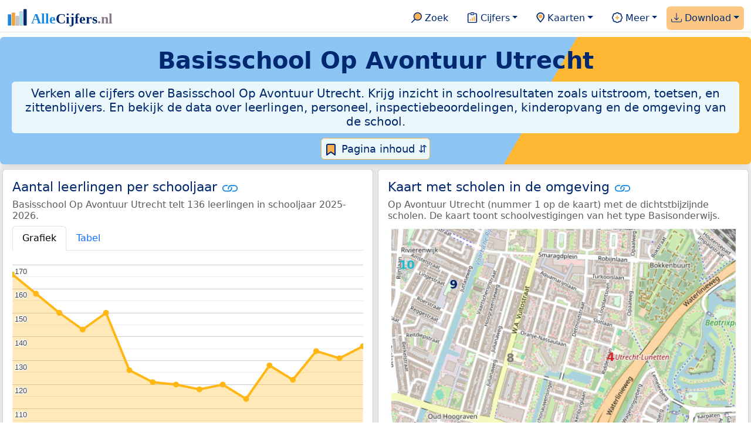

--- FILE ---
content_type: text/html
request_url: https://allecijfers.nl/basisschool/op-avontuur-utrecht/
body_size: 179601
content:
<!DOCTYPE html>
<html lang="nl-NL">
<head>
<base href="https://allecijfers.nl/">
<script async src="https://www.googletagmanager.com/gtag/js?id=G-1PZYVW4HT3"></script>
<script>
  window.dataLayer = window.dataLayer || [];
  function gtag(){dataLayer.push(arguments);}
  gtag('js', new Date());
  gtag('config', 'G-1PZYVW4HT3', {site: 'acnl', category: 'onderwijs', subcategory: 'basisschool'});
</script>
<meta charset="utf-8">
<meta name="viewport" content="width=device-width, initial-scale=1">
<meta name ="robots" content="max-image-preview:large">
<link href="https://cdn.jsdelivr.net/npm/bootstrap@5.3.1/dist/css/bootstrap.min.css" rel="stylesheet" integrity="sha384-4bw+/aepP/YC94hEpVNVgiZdgIC5+VKNBQNGCHeKRQN+PtmoHDEXuppvnDJzQIu9" crossorigin="anonymous">
<link rel="stylesheet" type="text/css" href="/css/openinfo.css">
<meta name="msapplication-TileColor" content="#da532c">
<meta name="msapplication-config" content="/browserconfig.xml">
<meta name="theme-color" content="#ffffff">
<script async src="https://pagead2.googlesyndication.com/pagead/js/adsbygoogle.js?client=ca-pub-3768049119581858" crossorigin="anonymous"></script>
<link rel="stylesheet" type="text/css" href="/css/openinfo.css">
<link rel="apple-touch-icon" sizes="180x180" href="/apple-touch-icon.png">
<link rel="apple-touch-icon-precomposed" href="/apple-touch-icon-precomposed.png">
<link rel="icon" href="/favicon.ico" sizes="any">
<link rel="icon" type="image/png" sizes="32x32" href="/favicon-32x32.png">
<link rel="icon" type="image/png" sizes="16x16" href="/favicon-16x16.png">
<link rel="mask-icon" href="/safari-pinned-tab.svg" color="#5bbad5">
<link rel="canonical" href="https://allecijfers.nl/basisschool/op-avontuur-utrecht/"> 
<link rel="manifest" href="/site.webmanifest">
<title>Op Avontuur Utrecht: héél véél informatie in cijfers en grafieken! | AlleCijfers.nl</title>
<script type="application/ld+json">
    {
      "@context": "https://schema.org",
      "@type": "Organization",
      "url": "https://allecijfers.nl",
      "logo": "https://allecijfers.nl/images/start/AlleCijfersLogo.svg"
    }
</script>
<script src="/js/config.js"></script>
<meta name="description" content="Verken de resultaten en omgeving van Basisschool Op Avontuur Utrecht. Ontdek alle cijfers over leerlingen, personeel en schoolresultaten zoals uitstroom, toetsen, zittenblijvers en onderzoek door de onderwijsinspectie. En bekijk kinderopvang in de buurt en de kenmerken van omgeving van de school.">
<meta name="keywords" content="open-data, openinfo, informatie, gegevens, data, cijfers, statistiek, grafieken, nieuws, analyses, ranglijsten">
<meta property="og:title" content="Op Avontuur Utrecht: héél véél informatie in cijfers en grafieken! ">
<meta property="og:description" content="Verken de resultaten en omgeving van Basisschool Op Avontuur Utrecht. Ontdek alle cijfers over leerlingen, personeel en schoolresultaten zoals uitstroom, toetsen, zittenblijvers en onderzoek door de onderwijsinspectie. En bekijk kinderopvang in de buurt en de kenmerken van omgeving van de school.">
<meta property="og:url" content="https://allecijfers.nl/basisschool/op-avontuur-utrecht/">
<meta property="og:type" content="article">
<meta property="og:site_name" content="AlleCijfers.nl">
<meta property="og:locale" content="nl_NL">
<meta property="fb:app_id" content="1679841595389333">
<meta name="twitter:card" content="summary_large_image">
<meta name="twitter:title" content="{title} | AlleCijfers.nl">
<meta name="twitter:description" content="{description}">
<meta name="twitter:creator" content="@AlleCijfers">

<meta property="article:published_time" content="2015-06-28T12:00:00&#43;02:00">
<meta property="article:modified_time" content="2026-01-16T19:00:30&#43;01:00">
<link rel="stylesheet" type="text/css" href="/css/datatables_bs5.min.css">
</head>
<body>
<nav class="navbar navbar-expand-lg navbar-light navbar-custom" id="top">
  <div class="container-xxl justify-content-center border-bottom">
    <a class="navbar-brand" href="https://allecijfers.nl/" target="_blank"> <img src="/images/start/AlleCijfersLogoTekst.svg" height="36" class="d-inline-block align-top" alt="AlleCijfers logo"></a>
    <button class="navbar-toggler" type="button" data-bs-toggle="collapse" data-bs-target="#navbarNavDropdown" aria-controls="navbarNavDropdown" aria-expanded="false" aria-label="Toggle navigation"><span class="navbar-toggler-icon"></span></button>
    <div class="collapse navbar-collapse" id="navbarNavDropdown">
    	<div class="navbar-nav ms-auto">
<div class="nav-divider d-lg-none"></div>
    <div class="nav-item">
    <a class="nav-link mx-2 rounded" href="/zoeken/" target="_blank" title="Gebruik de zoekfunctie of bekijk de inhoudsopgave van AlleCijfers.nl."><img src="/images/theme/zoek.svg" height="22" class="d-inline-block pb-1" alt="Zoekicoon: een vergrootglas om naar de zoekpagina door te klikken."> Zoek</a>
</div>
    <div class="nav-divider d-lg-none"></div>
    <div class="nav-item dropdown">
  <a class="nav-link dropdown-toggle mx-2 rounded" href="#" id="navbarDropdownMenuOverzichten" role="button" data-bs-toggle="dropdown" data-bs-auto-close="outside" aria-expanded="false" title="Bekijk de statistieken over heel veel onderwerpen."> <img src="/images/theme/cijfers.svg" height="22" class="d-inline-block pb-1" alt="Afbeelding van een klembord met een staafgrafiek als icoontje bij het menu-item waarmee de pagina's met statistieken getoond kunnen worden."> Cijfers</a>
  <div class="dropdown-menu" role="menu" aria-labelledby="navbarDropdownMenuOverzichten">
    <a class="dropdown-item" role="menuitem" href="/analyses/" target="_blank">Analyses</a>
    <div class="dropdown-divider"></div>
    <a class="dropdown-item" role="menuitem" href="/autodata/" target="_blank">Auto's</a>  
    <div class="dropdown-divider"></div>
    <a class="dropdown-item" role="menuitem" href="/definities/" target="_blank">Bronnen, definities, uitleg</a>
    <div class="dropdown-divider"></div>
    <a class="dropdown-item" role="menuitem" href="/energie/" target="_blank">Energie</a>
    <div class="dropdown-divider"></div>
    <a class="dropdown-item" role="menuitem" href="/gezondheid/" target="_blank">Gezondheid</a>
    <div class="dropdown-divider"></div>
    <a class="dropdown-item" role="menuitem" href="/internationaal/" target="_blank">Landen, migratie</a>
    <div class="dropdown-divider"></div>
    <div class="dropdown dropend">
      <a class="dropdown-item" role="menuitem" href="#" id="dropdownSubMenuLinkRegionaal" data-bs-toggle="dropdown" aria-expanded="false">Nederland regionaal &raquo;</a>
      <div class="dropdown-menu" role="menu" aria-labelledby="dropdownSubMenuLinkRegionaal">
        <a class="dropdown-item" role="menuitem" href="/nederland/" target="_blank">Nederland</a>
        <div class="dropdown-divider"></div>
        <a class="dropdown-item" role="menuitem" href="/provincies/" target="_blank">Provincies</a>
        <div class="dropdown-divider"></div>
        <a class="dropdown-item" role="menuitem" href="/gemeenten/" target="_blank">Gemeenten Wijken Buurten</a>
        <div class="dropdown-divider"></div>
        <a class="dropdown-item" role="menuitem" href="/woonplaatsen/" target="_blank">Woonplaatsen</a>
        <div class="dropdown-divider"></div>
        <a class="dropdown-item" role="menuitem" href="/postcodes/" target="_blank">Postcodes</a>
        <div class="dropdown-divider"></div>
        <a class="dropdown-item" role="menuitem" href="/ranglijsten/" target="_blank">Ranglijsten</a>
        <div class="dropdown-divider"></div>
        <a class="dropdown-item" role="menuitem" href="/adressen/" target="_blank">Adressen</a>
        <div class="dropdown-divider"></div>
        <a class="dropdown-item" role="menuitem" href="/gemeentelijke-herindelingen/" target="_blank">Gemeentelijke herindelingen</a>
        <div class="dropdown-divider"></div>
        <a class="dropdown-item" role="menuitem" href="/regionaal/" target="_blank">Meer regionaal</a>
      </div>
    </div>
    <div class="dropdown-divider"></div>
    <a class="dropdown-item" role="menuitem" href="/nieuws/" target="_blank">Nieuws</a>
    <div class="dropdown-divider"></div>
    <div class="dropdown dropend">
      <a class="dropdown-item" role="menuitem" href="#" id="dropdownSubMenuLinkOnderwijs" data-bs-toggle="dropdown" aria-expanded="false">Onderwijs &raquo;</a>
      <div class="dropdown-menu" role="menu" aria-labelledby="dropdownSubMenuLinkOnderwijs">
        <a class="dropdown-item" role="menuitem" href="/kinderopvang/" target="_blank">Kinderopvang</a>
        <div class="dropdown-divider"></div>
        <a class="dropdown-item" role="menuitem" href="/basisscholen-overzicht/" target="_blank">Basisonderwijs</a>
        <div class="dropdown-divider"></div>
        <a class="dropdown-item" role="menuitem" href="/middelbare-scholen-overzicht/" target="_blank">Middelbare scholen</a>
        <div class="dropdown-divider"></div>
        <a class="dropdown-item" role="menuitem" href="/mbo/" target="_blank">Middelbaar beroepsonderwijs</a>
        <div class="dropdown-divider"></div>
        <a class="dropdown-item" role="menuitem" href="/hbo/" target="_blank">Hoger beroepsonderwijs</a>
        <div class="dropdown-divider"></div>
        <a class="dropdown-item" role="menuitem" href="/universiteiten/" target="_blank">Universiteiten</a>
        <div class="dropdown-divider"></div>
        <a class="dropdown-item" role="menuitem" href="/onderwijs-besturen/" target="_blank">Schoolbesturen</a>
        <div class="dropdown-divider"></div>
        <a class="dropdown-item" role="menuitem" href="/onderwijs/" target="_blank">Meer onderwijs</a>
      </div>
    </div>
    <div class="dropdown-divider"></div>
    <a class="dropdown-item" role="menuitem" href="/verkiezingen/" target="_blank">Verkiezingen en politiek</a>
  </div>
</div>
    <div class="nav-divider d-lg-none"></div>
<div class="nav-item dropdown">
    <a class="nav-link dropdown-toggle mx-2 rounded" href="#" id="navbarDropdownMenuKaart" role="button" data-bs-toggle="dropdown" aria-expanded="false" title="Bekijk de interactieve kaarten."><img src="/images/theme/map.svg" height="22" class="d-inline-block pb-1" alt="Locatie-icoon: een puntvormige druppel die een kaartlocatie aangeeft."> Kaarten</a>
    <div class="dropdown-menu" role="menu" aria-labelledby="navbarDropdownMenuKaart">
    <a class="dropdown-item" role="menuitem" href="/kaart/?lon=5.34&amp;lat=51.3101&amp;zoom=11" title="Bekijk provincies, gemeenten, woonplaatsen, wijken en buurten op de kaart." target="_blank">Regionale gebieden</a>
    <div class="dropdown-divider"></div>
    <a class="dropdown-item" role="menuitem" href="/postcodekaart/?lon=5.34&amp;lat=51.3101&amp;zoom=11" title="Bekijk postcodegebieden op de kaart." target="_blank">Postcodegebieden</a>
    <div class="dropdown-divider"></div>
    <a class="dropdown-item" role="menuitem" href="/onderwijskaart/?lon=5.34&amp;lat=51.3101&amp;zoom=11" title="Bekijk de kaart met onderwijslocaties." target="_blank">Onderwijs</a>
    <div class="dropdown-divider"></div>
    <a class="dropdown-item" role="menuitem" href="/kinderopvangkaart/?lon=5.34&amp;lat=51.3101&amp;zoom=11" title="Bekijk de kaart met locaties voor kinderopvang." target="_blank">Kinderopvang</a>
    </div>
</div>
    <div class="nav-divider d-lg-none"></div>
    <div class="nav-item dropdown">
  <a class="nav-link dropdown-toggle mx-2 rounded" href="#" id="navbarDropdownMenuMeer" role="button" data-bs-toggle="dropdown" aria-expanded="false" title="Bekijk meer achtergrondinformatie over AlleCijfers."><img src="/images/theme/meer.svg" height="22" class="d-inline-block pb-1" alt="Icoontje van een tandwiel met een plusteken erin, als illustratie bij het menu-item meer."> Meer</a>
  <div class="dropdown-menu" role="menu" aria-labelledby="navbarDropdownMenuMeer">
    <a class="dropdown-item" role="menuitem" href="/adverteren/" title="Adverteer met een groot bereik voor een kleine prijs" target="_blank">Adverteren</a>
    <div class="dropdown-divider"></div>
    <a class="dropdown-item" role="menuitem" href="/afbeelding/" title="Verzameling foto's van cijfers" target="_blank">Afbeeldingen van cijfers</a>
    <div class="dropdown-divider"></div>
    <a class="dropdown-item" role="menuitem" href="/zoeken/#alle-onderwerpen" title="Overzicht van alle onderwerpen" target="_blank">Alle onderwerpen</a>
    <div class="dropdown-divider"></div>
    <a class="dropdown-item" role="menuitem" href="/bedankt/" title="Bedankt voor je gebruik van AlleCijfers.nl!" target="_blank">Bedankt!</a>
    <div class="dropdown-divider"></div>
    <a class="dropdown-item" role="menuitem" href="/contact/" title="Contactgegevens" target="_blank">Contact</a>
    <div class="dropdown-divider"></div>
    <a class="dropdown-item" role="menuitem" href="/cookies/" title="Gebruik van cookies door AlleCijfers" target="_blank">Cookie gebruik</a>
    <div class="dropdown-divider"></div>
    <a class="dropdown-item" role="menuitem" href="/maatwerk/" title="Service voor het verzamelen en verwerken van data tot informatie" target="_blank">Maatwerk</a>
    <div class="dropdown-divider"></div>
    <a class="dropdown-item" role="menuitem" href="http://eepurl.com/glbecz" title="Schrijf je in en ontvang een bericht als de informatie is bijgewerkt." target="_blank">Nieuwsbrief</a>
    <div class="dropdown-divider"></div>    
    <a class="dropdown-item" role="menuitem" href="/over-ons/" title="Achtergrond over AlleCijfers.nl" target="_blank">Over AlleCijfers.nl</a>
    <div class="dropdown-divider"></div>
    <a class="dropdown-item" role="menuitem" href="https://youtube.com/@AlleCijfers" target="_blank">YouTube kanaal</a>
  </div>
</div>
    <div class="nav-divider d-lg-none"></div>
    <div class="nav-item dropdown me-0 oranje rounded">
<a class="nav-link dropdown-toggle" href="#" id="navbarDropdownMenuDownload" role="button" data-bs-toggle="dropdown" aria-expanded="false"><img src="/images/theme/download.svg" height="22" class="d-inline-block pb-1" alt="Afbeelding van een tabel om aan te geven dat de datasets gedownload kunnen worden."> Download</a>
<div class="dropdown-menu" role="menu" aria-labelledby="navbarDropdownMenuDownload"> 
  <a class="dropdown-item" role="menuitem" href="https://openinfo.nl/downloads/onderwijs-informatie-gemeente-utrecht/" target="_blank" title="Download een schat aan informatie in handige overzichten!">Download alle data</a>
  <div class="dropdown-divider"></div>
  <a class="dropdown-item" role="menuitem" href="https://openinfo.nl/downloads/rapportage-basisschool-op-avontuur-utrecht" target="_blank" title="Download de PDF rapportage.">Download PDF rapportage</a>
</div>
</div>
    </div>
  </div>
 </div>
</nav>
<div class="container-xxl bg-title shadow rounded py-2 mb-1 text-center">
    <h1 class="mx-2 mt-2 pb-1"><strong><span itemscope itemtype='https://schema.org/EducationalOrganization'><span itemprop='name'>Basisschool Op Avontuur Utrecht</span></span></strong></h1>
    <h5 class="mx-2 px-2 py-2 rounded achtergrondblauw95 tekstblauwinfo d-none d-lg-inline-block">Verken alle cijfers over Basisschool Op Avontuur Utrecht. Krijg inzicht in schoolresultaten zoals uitstroom, toetsen, en zittenblijvers. En bekijk de data over leerlingen, personeel, inspectiebeoordelingen, kinderopvang en de omgeving van de school.</h5>
    <h6 class="mx-2 px-2 py-2 rounded achtergrondblauw95 tekstblauwinfo d-inline-block d-lg-none">Verken alle cijfers over Basisschool Op Avontuur Utrecht. Krijg inzicht in schoolresultaten zoals uitstroom, toetsen, en zittenblijvers. En bekijk de data over leerlingen, personeel, inspectiebeoordelingen, kinderopvang en de omgeving van de school.</h6>
<button class="btn btn-primary button-lichtblauw px-1 py-1" type="button" data-bs-toggle="modal" data-bs-target="#inhoudsopgave"><img src="/images/theme/index.svg" alt="Inhoudsopgave"> Pagina inhoud &#8693;</button>
<div class="modal fade" id="inhoudsopgave" tabindex="-1" aria-labelledby="inhoud_titel" aria-hidden="true">
  <div class="modal-dialog">
    <div class="modal-content">
      <div class="modal-header">
        <h5 class="modal-title" id="inhoud_titel"><img src="/images/theme/index.svg" class="d-inline-block align-bottom" alt="Inhoudsopgave"> Inhoud en meer informatie:</h5>
        <button type="button" class="btn-close" data-bs-dismiss="modal" aria-label="Close"></button>
      </div>
      <div class="modal-body text-start">
        <p class="card-text text-center tekstblauwinfo achtergrondblauw95">Héél véél informatie uit officiële onderwijsbronnen over de leerlingen, het personeel en de resultaten voor Basisschool Op Avontuur Utrecht.</p>
        <hr>
        <p class="card-text text-center">Onderwerpen op deze pagina:</p>
        <p class="tekst-oranje-top text-center"><a href='/basisschool/op-avontuur-utrecht#buurt_informatie' title='Bekijk informatie over de buurt waar de schoollocatie Op Avontuur Utrecht gevestigd is.'>Buurt informatie</a> <strong>/</strong> <a href='/basisschool/op-avontuur-utrecht#organisatiegegevens' title='Adresgegevens, telefoonnummer, internetadres en organisatiedata van de vestiging Op Avontuur Utrecht.'>Contactgegevens</a> <strong>/</strong> <a href='/basisschool/op-avontuur-utrecht#scholenkaart' title='Op Avontuur Utrecht op de kaart met de 10 dichtstbijzijnde scholen.'>Kaart</a> <strong>/</strong> <a href='/basisschool/op-avontuur-utrecht#kinderopvang' title='Meer informatie over de kinderopvang dichtbij Op Avontuur Utrecht.'>Kinderopvang</a> <strong>/</strong> <a href='/basisschool/op-avontuur-utrecht#aantal_leerlingen_huisadres' title='Leerlingaantallen naar postcode van het huisadres van de leerlingen.'>Leerlingen naar huisadres</a> <strong>/</strong> <a href='/basisschool/op-avontuur-utrecht#leerlingen_leeftijdsgroepen' title='Aantal leerlingen per leeftijdscategorie.'>Leerlingen naar leeftijd</a> <strong>/</strong> <a href='/basisschool/op-avontuur-utrecht#aantal_leerlingen' title='Hoeveel leerlingen had Op Avontuur Utrecht de afgelopen jaren?'>Leerlingen per schooljaar</a> <strong>/</strong> <a href='/basisschool/op-avontuur-utrecht#onderwijsinspectie' title='Bekijk de de resultaten van de onderzoeken die door de inspectie voor het onderwijs zijn gepubliceerd.'>Onderwijsinspectie</a> <strong>/</strong> <a href='/basisschool/op-avontuur-utrecht#personeel' title='Bekijk de data over het personeel van Op Avontuur Utrecht in zowel personen als FTE.'>Personeel</a> <strong>/</strong> <a href='/basisschool/op-avontuur-utrecht#schoolweging' title='Bekijk wat de schoolweging en spreiding van de Inspectie van het Onderwijs voor Op Avontuur Utrecht zijn.'>Schoolweging</a> <strong>/</strong> <a href='/basisschool/op-avontuur-utrecht#toetsen' title='Toets scores groep 8.'>Toetsen basisonderwijs</a> <strong>/</strong> <a href='/basisschool/op-avontuur-utrecht#uitstroom' title='Cijfers over de uitstroom van groep 8 naar de middelbare school.'>Uitstroom naar de middelbare school</a></p>
        <hr>
        <p class="card-text text-center">Extra informatie op andere pagina&#39;s:</p>
        <p class="tekst-oranje-top text-center"><a href='/pagina-overzicht/gemeente-utrecht/' title='Overzicht van de pagina’s over het onderwijs en over andere onderwerpen voor de gemeente Utrecht op AlleCijfers.nl.' target='_blank'> Pagina overzicht gemeente Utrecht</a> <strong>/</strong> <a href='/scholen/avontuur-avonturier-avonturijn/' title='Overzicht van de 16 scholen met Avontuur / Avonturier / Avonturijn in hun naam.' target='_blank'>Avontuur / Avonturier / Avonturijn</a> <strong>/</strong> <a href='/basisscholen/provincie-utrecht/' title='Primair onderwijs in de provincie Utrecht.' target='_blank'>Basisonderwijs Utrecht</a> <strong>/</strong> <a href='/basisscholen/gemeente-utrecht/' title='Vergelijk de basisscholen in de gemeente Utrecht. Bekijk de gegevens over de schoolvestigingen, leerlingen en de resultaten van de school, zoals de toetsscores en de uitstroom naar de middelbare school.' target='_blank'>Basisscholen vergelijken Utrecht</a> <strong>/</strong> <a href='/onderwijs-bestuur/protestants-christelijk-onderwijs-utrecht' title='Bekijk de informatie over het schoolbestuur Protestants Christelijk Onderwijs Utrecht.' target='_blank'>Bestuur Protestants Christelijk Onderwijs Utrecht</a> <strong>/</strong> <a href='/definities/open-data-bronnen-primair-onderwijs/' title='Bronnen en definities voor de data over het primair onderwijs.' target='_blank'>Bronnen en definities</a> <strong>/</strong> <a href='/buurt/lunetten-zuid-utrecht/' title='Bekijk meer dan 250 onderwerpen in duidelijke cijfers en grafieken voor de Lunetten-Zuid.' target='_blank'>Buurt</a> <strong>/</strong> <a href='https://openinfo.nl/downloads/rapportage-basisschool-op-avontuur-utrecht/' title='Download de PDF rapportage over Op Avontuur Utrecht.' target='_blank'>Download PDF rapportage</a> <strong>/</strong> <a href='https://openinfo.nl/downloads/onderwijs-informatie-gemeente-utrecht/' title='Download alle onderwijsinformatie voor de Utrecht en omgeving.' target='_blank'>Download onderwijsdata</a> <strong>/</strong> <a href='/gemeente-overzicht/utrecht/' title='Overzicht van de woonplaatsen, wijken en buurten in de Utrecht.' target='_blank'>Gebieden Utrecht</a> <strong>/</strong> <a href='/gemeente/utrecht/' title='Bekijk meer dan 250 onderwerpen in duidelijke cijfers en grafieken voor de Utrecht.' target='_blank'>Gemeente</a> <strong>/</strong> <a href='/kinderopvang/utrecht' title='Bekijk alle kinderopvang locaties in de Utrecht.' target='_blank'>Kinderopvang</a> <strong>/</strong> <a href='/middelbare-scholen/gemeente-utrecht/' title='Vergelijk de middelbare scholen in de gemeente Utrecht. Bekijk de gegevens over de schoolvestigingen, leerlingen en de resultaten van de school, zoals het aantal opstromers en het percentage geslaagden.' target='_blank'>Middelbare scholen vergelijken Utrecht</a> <strong>/</strong> <a href='/onderwijs/vergelijken/' title='Vergelijk scholen op verschillende onderwerpen.' target='_blank'>Onderwijs vergelijken</a> <strong>/</strong> <a href='/onderwijskaart/?lon=5.1341&lat=52.0611&zoom=18' title='Bekijk de interactieve kaart met onderwijslocaties.' target='_blank'>Scholen op de kaart</a> <strong>/</strong> <a href='/basisscholen-overzicht/utrecht/' title='Overzicht van de vestigingen in het basisonderwijs in de Utrecht.' target='_blank'>Scholen Utrecht</a> <strong>/</strong> <a href='/gemeente/utrecht/' title='Bekijk meer dan 250 onderwerpen in duidelijke cijfers en grafieken voor de Utrecht.' target='_blank'>Statistieken Utrecht</a> <strong>/</strong> <a href='/toetsen-basisonderwijs/' title='Welke verschillende soorten toetsen worden in het basisonderwijs gebruikt? Bekijk de informatie over het gebruik door scholen en de gemiddelde scores voor AMN, Cito, DIA, IEP en Route 8 per schooljaar. Met uitleg over de normering, het verschil tussen volgtoetsen, de eindtoets, de doorstroomtoets en veel meer!' target='_blank'>Toetsen basisonderwijs</a> <strong>/</strong> <a href='/onderwijs/vergelijken/uitstroom/' title='Vergelijk de uitstroom van het primair- naar het voortgezet onderwijs. Met cijfers per school of gemeente en per schooljaar.' target='_blank'>Uitstroom vergelijken</a> <strong>/</strong> <a href='/wijk/zuid-utrecht/' title='Bekijk meer dan 250 onderwerpen in duidelijke cijfers en grafieken voor de Zuid.' target='_blank'>Wijk</a></p>
        <hr>
        <p class="card-text text-center">Pad naar deze pagina:</p>
        <p class="tekst-oranje-top text-center"><a href='/' target='_blank'>AlleCijfers.nl</a> <strong>/</strong> <a href='/onderwijs/' target='_blank'>Onderwijs</a> <strong>/</strong> <a href='/basisscholen-overzicht/' target='_blank'>Basisscholen</a> <strong>/</strong> <a href='/basisscholen-overzicht/utrecht/' target='_blank'>Basisscholen Utrecht</a> <strong>/</strong> Op Avontuur Utrecht</p>
        <hr><p class="card-text pt-2 text-center">Basisschool Op Avontuur Utrecht biedt primair onderwijs van het type "Basisonderwijs" met de <abbr title="De levensbeschouwing of godsdienst die een school uitdraagt.">denominatie</abbr> "Protestants-Christelijk" aan 136 leerlingen in schooljaar 2025-2026. Er zijn 16 scholen met "<a href="/scholen/avontuur-avonturier-avonturijn/" target="_blank">Avontuur / Avonturier / Avonturijn</a>" in hun naam.</p>
      </div>
      <div class="modal-footer">
        <button type="button" class="btn btn-primary button-lichtblauw" data-bs-dismiss="modal"> Sluit </button>
      </div>
    </div>
  </div>
</div>
</div>
<div class="container-xxl achtergrondgrijs90 shadow rounded" id="leerlingen-kaart" itemscope itemtype="https://schema.org/ElementarySchool" itemprop="name" content="Basisschool Op Avontuur Utrecht">
  <div class="row">
  <div class='col-lg-6 px-1 py-0' id='aantal_leerlingen'><div class='card my-1'><div class='card-body'><h5 class='card-title'>Aantal leerlingen per schooljaar <svg class='clipboard' data-bs-toggle='tooltip' data-clipboard-text='https://allecijfers.nl/basisschool/op-avontuur-utrecht/#aantal_leerlingen' width='1.4em' height='1.4em' viewBox='0 0 16 16' fill='#1787E0' xmlns='http://www.w3.org/2000/svg' data-bs-original-title='Link gekopieerd!' aria-label='Link gekopieerd!'><path d='M6.354 5.5H4a3 3 0 0 0 0 6h3a3 3 0 0 0 2.83-4H9c-.086 0-.17.01-.25.031A2 2 0 0 1 7 10.5H4a2 2 0 1 1 0-4h1.535c.218-.376.495-.714.82-1z'></path><path d='M6.764 6.5H7c.364 0 .706.097 1 .268A1.99 1.99 0 0 1 9 6.5h.236A3.004 3.004 0 0 0 8 5.67a3 3 0 0 0-1.236.83z'></path><path d='M9 5.5a3 3 0 0 0-2.83 4h1.098A2 2 0 0 1 9 6.5h3a2 2 0 1 1 0 4h-1.535a4.02 4.02 0 0 1-.82 1H12a3 3 0 1 0 0-6H9z'></path><path d='M8 11.33a3.01 3.01 0 0 0 1.236-.83H9a1.99 1.99 0 0 1-1-.268 1.99 1.99 0 0 1-1 .268h-.236c.332.371.756.66 1.236.83z'></path></svg></h5> <h6 class='card-subtitle mb-2 text-muted'>Basisschool Op Avontuur Utrecht telt 136 leerlingen in schooljaar 2025-2026.</h6> <nav><div class='nav nav-tabs' role='tablist'><a class='nav-item nav-link active' id='tab_grafiek_aantal_leerlingen' data-bs-toggle='tab' href='#panel_grafiek_aantal_leerlingen' role='tab' aria-controls='panel_grafiek_aantal_leerlingen' aria-selected='true'>Grafiek</a><a class='nav-item nav-link' id='tab_tabel_aantal_leerlingen' data-bs-toggle='tab' href='#panel_tabel_aantal_leerlingen' role='tab' aria-controls='panel_tabel_aantal_leerlingen' aria-selected='false'>Tabel</a></div></nav><div class='tab-content'><div class='tab-pane fade show active' id='panel_grafiek_aantal_leerlingen' role='tabpanel' aria-labelledby='tab_grafiek_aantal_leerlingen'><br><div id='grafiek_aantal_leerlingen' class='text-center' style='min-height: 380px; position: relative;'><h5 class='mt-3 tekst-open'>Heel even geduld alsjeblieft:</h5><h5 class='mt-2 tekst-info'>Je apparaat laadt de grafieken van Allecijfers.nl</h5><div id='spinner_aantal_leerlingen' class='chart-loading-spinner'></div></div> <p class='figure-caption'>Bovenstaande grafiek toont het totaal aantal leerlingen per schooljaar voor de schoolvestiging Op Avontuur Utrecht.</p> </div><div class='tab-pane fade' id='panel_tabel_aantal_leerlingen' role='tabpanel' aria-labelledby='tab_tabel_aantal_leerlingen'><br> <p class='card-text'>Onderstaande tabel toont het aantal leerlingen per schooljaar dat bij Basisschool Op Avontuur Utrecht is ingeschreven:</p> <div class='table-responsive'><table class='table table-striped table-bordered' style='width:100%'> <thead><tr><th>Schooljaar</th><th>Aantal leerlingen Op Avontuur Utrecht</th><th>% verschil t.o.v. vorig schooljaar</th></tr></thead><tbody><tr><td>2025-2026</td><td>136</td><td>3,82%</td></tr><tr><td>2024-2025</td><td>131</td><td>-2,24%</td></tr><tr><td>2023-2024</td><td>134</td><td>9,8%</td></tr><tr><td>2022-2023</td><td>122</td><td>-4,69%</td></tr><tr><td>2021-2022</td><td>128</td><td>12%</td></tr><tr><td>2020-2021</td><td>114</td><td>-5%</td></tr><tr><td>2019-2020</td><td>120</td><td>1,69%</td></tr><tr><td>2018-2019</td><td>118</td><td>-1,67%</td></tr><tr><td>2017-2018</td><td>120</td><td>-0,83%</td></tr><tr><td>2016-2017</td><td>121</td><td>-3,97%</td></tr><tr><td>2015-2016</td><td>126</td><td>-16%</td></tr><tr><td>2014-2015</td><td>150</td><td>4,9%</td></tr><tr><td>2013-2014</td><td>143</td><td>-4,67%</td></tr><tr><td>2012-2013</td><td>150</td><td>-5,1%</td></tr><tr><td>2011-2012</td><td>158</td><td>-4,82%</td></tr><tr><td>2010-2011</td><td>166</td><td>geen data</td></tr></tbody> </table></div></div></div> <p class='card-text'>Het aantal leerlingen per schooljaar is bepaald op basis van de data van <abbr title='Dienst Uitvoering Onderwijs'>DUO</abbr> over leerlingen per schoolvestiging. Hierbij geldt het aantal leerlingen dat op peildatum 1 oktober van ieder schooljaar bij de schoolvestiging was ingeschreven. De schooljaren met het hoogste aantal leerlingen waren 2010-2011 (166 leerlingen) en 2011-2012 (158 leerlingen).</p> </div></div></div>
  <div class="col-lg-6 px-1 py-0">
    <div class="card my-1" id="scholenkaart">
      <div class="card-body">
        <h5 class="card-title">Kaart met scholen in de omgeving <svg title="Link gekopieerd!" class="clipboard" data-bs-toggle="tooltip" data-clipboard-text="https://allecijfers.nl/basisschool/op-avontuur-utrecht/#scholenkaart" width="1.4em" height="1.4em" viewBox="0 0 16 16" fill="#1787E0" xmlns="http://www.w3.org/2000/svg"><path d="M6.354 5.5H4a3 3 0 0 0 0 6h3a3 3 0 0 0 2.83-4H9c-.086 0-.17.01-.25.031A2 2 0 0 1 7 10.5H4a2 2 0 1 1 0-4h1.535c.218-.376.495-.714.82-1z"/><path d="M6.764 6.5H7c.364 0 .706.097 1 .268A1.99 1.99 0 0 1 9 6.5h.236A3.004 3.004 0 0 0 8 5.67a3 3 0 0 0-1.236.83z"/><path d="M9 5.5a3 3 0 0 0-2.83 4h1.098A2 2 0 0 1 9 6.5h3a2 2 0 1 1 0 4h-1.535a4.02 4.02 0 0 1-.82 1H12a3 3 0 1 0 0-6H9z"/><path d="M8 11.33a3.01 3.01 0 0 0 1.236-.83H9a1.99 1.99 0 0 1-1-.268 1.99 1.99 0 0 1-1 .268h-.236c.332.371.756.66 1.236.83z"/></svg></h5>
        <h6 class="card-subtitle mb-2 text-muted">Op Avontuur Utrecht (nummer 1 op de kaart) met de dichtstbijzijnde scholen. De kaart toont schoolvestigingen van het type Basisonderwijs.</h6>
         <figure class="figure"><a href="/onderwijskaart/?lon=5.1341&amp;lat=52.0611&amp;zoom=18" title="Bekijk de interactieve kaart met alle onderwijslocaties." target="_blank"><img src="/images/kaarten-onderwijs/scholen-op-de-kaart-op-avontuur-utrecht.jpg" class="figure-img img-fluid rounded" alt="Kaart van de school met de tien dichtsbijzijnde scholen. Hierbij zijn de scholen genummerd van 1 tot en met 10. Nummer 1 is toegekend aan de schoolvestiging zelf: Op Avontuur Utrecht."></a></figure>
         <a href="/onderwijskaart/?lon=5.1341&amp;lat=52.0611&amp;zoom=18" target="_blank"><button id="Onderwijskaart" type="button" class="btn btn-primary button-open">Bekijk kaart</button></a>
         <button id="Scholen-op-de-kaart" type="button" class="btn btn-primary button-info dropdown-toggle" data-bs-toggle="dropdown" aria-haspopup="true" aria-expanded="false">Scholen in de buurt</button>
        <div class="dropdown-menu" role="menu" aria-labelledby="Scholen-op-de-kaart"><a class="dropdown-item" href="https://openinfo.nl/downloads/onderwijs-informatie-gemeente-utrecht/" target="_blank">1: Op Avontuur Utrecht</a><a class="dropdown-item" href="/basisschool/de-klim-utrecht#scholenkaart" target="_blank">2: De Klim Utrecht</a><a class="dropdown-item" href="/basisschool/de-spits#scholenkaart" target="_blank">3: De Spits</a><a class="dropdown-item" href="/basisschool/blauwe-aventurijn#scholenkaart" target="_blank">4: Blauwe Aventurijn</a><a class="dropdown-item" href="/basisschool/da-costa-hoograven#scholenkaart" target="_blank">5: Da Costa Hoograven</a><a class="dropdown-item" href="/basisschool/ariens#scholenkaart" target="_blank">6: Ariëns</a><a class="dropdown-item" href="/basisschool/de-hoge-raven#scholenkaart" target="_blank">7: De Hoge Raven</a><a class="dropdown-item" href="/basisschool/st-jan-de-doper#scholenkaart" target="_blank">8: St. Jan de Doper</a><a class="dropdown-item" href="/basisschool/de-wereldwijzer-utrecht#scholenkaart" target="_blank">9: De Wereldwijzer Utrecht</a><a class="dropdown-item" href="/basisschool/maaspleinschool#scholenkaart" target="_blank">10: Maaspleinschool</a></div>
        <br><br><p class="card-text">Basisschool Op Avontuur Utrecht biedt primair onderwijs van het type "Basisonderwijs" met de <abbr title="De levensbeschouwing of godsdienst die een school uitdraagt.">denominatie</abbr> "Protestants-Christelijk" aan 136 leerlingen in schooljaar 2025-2026. Er zijn 16 scholen met "<a href="/scholen/avontuur-avonturier-avonturijn/" target="_blank">Avontuur / Avonturier / Avonturijn</a>" in hun naam.</p>
      </div>
    </div>
  </div>
</div>
<div class="row" id="toetsen_uitstroom"><div class='col-lg-6 px-1 pt-1 pb-2 mx-auto text-center'><div class='card border-0 mx-auto text-center'><div class='card-body' itemscope itemtype='https://schema.org/WPAdBlock'><p class='card-text'><small>Advertentie:</small></p><script async src='https://pagead2.googlesyndication.com/pagead/js/adsbygoogle.js?client=ca-pub-3768049119581858' crossorigin='anonymous'></script><ins class='adsbygoogle' style='display:block' data-ad-client='ca-pub-3768049119581858' data-ad-slot='6516180880' data-ad-format='auto' data-full-width-responsive='true'></ins><script> (adsbygoogle = window.adsbygoogle || []).push({}); </script></div></div></div><div class='col-lg-6 px-1 py-0' id='soorten_toetsen'><div class='card my-1'><div class='card-body'><h5 class='card-title'>Verschillende toetsen <svg class='clipboard' data-bs-toggle='tooltip' data-clipboard-text='https://allecijfers.nl/basisschool/op-avontuur-utrecht/#soorten_toetsen' width='1.4em' height='1.4em' viewBox='0 0 16 16' fill='#1787E0' xmlns='http://www.w3.org/2000/svg' data-bs-original-title='Link gekopieerd!' aria-label='Link gekopieerd!'><path d='M6.354 5.5H4a3 3 0 0 0 0 6h3a3 3 0 0 0 2.83-4H9c-.086 0-.17.01-.25.031A2 2 0 0 1 7 10.5H4a2 2 0 1 1 0-4h1.535c.218-.376.495-.714.82-1z'></path><path d='M6.764 6.5H7c.364 0 .706.097 1 .268A1.99 1.99 0 0 1 9 6.5h.236A3.004 3.004 0 0 0 8 5.67a3 3 0 0 0-1.236.83z'></path><path d='M9 5.5a3 3 0 0 0-2.83 4h1.098A2 2 0 0 1 9 6.5h3a2 2 0 1 1 0 4h-1.535a4.02 4.02 0 0 1-.82 1H12a3 3 0 1 0 0-6H9z'></path><path d='M8 11.33a3.01 3.01 0 0 0 1.236-.83H9a1.99 1.99 0 0 1-1-.268 1.99 1.99 0 0 1-1 .268h-.236c.332.371.756.66 1.236.83z'></path></svg></h5> <h6 class='card-subtitle mb-2 text-muted'>Soorten door Op Avontuur Utrecht gebruikte toetsen: Cito (7 keer), IEP (1 keer) en LIB (1 keer).</h6> <div class='table-responsive'><table class='table table-striped table-bordered' style='width:100%'><thead><tr><th>Type toets</th><th>Schooljaar</th><th>Gemiddelde score</th></tr></thead><tbody><tr><td>IEP</td><td>2024-2025</td><td>80</td></tr><tr><td>LIB</td><td>2023-2024</td><td>178</td></tr><tr><td>Cito</td><td>2022-2023</td><td>541</td></tr><tr><td>Cito</td><td>2021-2022</td><td>533</td></tr><tr><td>Cito</td><td>2020-2021</td><td>540</td></tr><tr><td>Cito</td><td>2018-2019</td><td>537</td></tr><tr><td>Cito</td><td>2016-2017</td><td>535</td></tr><tr><td>Cito</td><td>2015-2016</td><td>532</td></tr><tr><td>Cito</td><td>2014-2015</td><td>535</td></tr></tbody></table></div> <p class='figure-caption'>Bovenstaande tabel toont de gemiddelde scores per schooljaar voor de verschillende soorten toetsen die door Op Avontuur Utrecht als eindtoets of doorstroomtoets voor groep 8 gebruikt zijn.</p> <p class='card-text'>De verschillende soorten eindtoetsen en doorstroomtoetsen gebruiken allemaal een andere schaal en normering voor de scores. Daarom tonen de twee hier volgende grafieken alleen de resulaten voor het meest recent gebruikte type toets, want in een grafiek zijn verschillende soorten toetsen moeilijk vergelijkbaar.</p><a href= '/toetsen-basisonderwijs/' target='_blank' title='Overzicht van de verschillende types toetsen en de scoremethodieken die gebruikt worden.' class='btn btn-primary button-open'>Soorten toetsen</a> </div></div></div><div class='col-lg-6 px-1 py-0' id='toetsen'><div class='card my-1'><div class='card-body'><h5 class='card-title'>Toetsen groep 8, gemiddelde scores <svg class='clipboard' data-bs-toggle='tooltip' data-clipboard-text='https://allecijfers.nl/basisschool/op-avontuur-utrecht/#toetsen' width='1.4em' height='1.4em' viewBox='0 0 16 16' fill='#1787E0' xmlns='http://www.w3.org/2000/svg' data-bs-original-title='Link gekopieerd!' aria-label='Link gekopieerd!'><path d='M6.354 5.5H4a3 3 0 0 0 0 6h3a3 3 0 0 0 2.83-4H9c-.086 0-.17.01-.25.031A2 2 0 0 1 7 10.5H4a2 2 0 1 1 0-4h1.535c.218-.376.495-.714.82-1z'></path><path d='M6.764 6.5H7c.364 0 .706.097 1 .268A1.99 1.99 0 0 1 9 6.5h.236A3.004 3.004 0 0 0 8 5.67a3 3 0 0 0-1.236.83z'></path><path d='M9 5.5a3 3 0 0 0-2.83 4h1.098A2 2 0 0 1 9 6.5h3a2 2 0 1 1 0 4h-1.535a4.02 4.02 0 0 1-.82 1H12a3 3 0 1 0 0-6H9z'></path><path d='M8 11.33a3.01 3.01 0 0 0 1.236-.83H9a1.99 1.99 0 0 1-1-.268 1.99 1.99 0 0 1-1 .268h-.236c.332.371.756.66 1.236.83z'></path></svg></h5> <h6 class='card-subtitle mb-2 text-muted'>Gebruik de 2 keuzelijsten en selecteer op niveau (Op Avontuur Utrecht, Utrecht of Nederland) en op schooljaar:</h6> <div id='dashboard_toetsen'><div class='d-block'><div id='filter_cat_toetsen'></div><div id='filter_toetsen' class='ms-0 mt-2'></div></div><div id='grafiek_toetsen' class='text-center' style='min-height: 180px; position: relative;'><h5 class='mt-3 tekst-open'>Heel even geduld alsjeblieft:</h5><h5 class='mt-2 tekst-info'>Je apparaat laadt de grafieken van Allecijfers.nl</h5><div id='spinner_toetsen' class='chart-loading-spinner'></div></div> <p class='figure-caption'>De grafiek toont de gemiddelde score op de IEP toets in het schooljaar 2024-2025 voor Op Avontuur Utrecht. Gebruik het filter boven de grafiek om de data voor andere schooljaren en voor de Utrecht en Nederland weer te geven.</p> </div><p class='card-text'>De schaal van de grafiek loopt van de minimale waarde van 58 tot de maximale waarde van 97 die in het schooljaar 2024-2025 in Nederland door scholen van het type Basisonderwijs op de IEP toets is gescoord (zie <a href='definities/gemiddelde-gewogen-gemiddelde-mediaan-percentiel-modus-uitleg-voorbeelden' target='_blank'>deze uitleg</a>). Hierbij zijn de laagste 10% scores rood, de volgende 15% oranje en de hoogste 25% scores groen gekleurd (25% van de scholen haalt minder dan 76 punten en 25% van de scholen scoort meer dan 83 punten).</p> <button class='btn btn-primary button-info' type='button' data-bs-toggle='collapse' data-bs-target='#toelichting-toetsen' aria-expanded='false' aria-controls='toelichting-toetsen'>Toelichting</button>  <div class='collapse' id='toelichting-toetsen'><div class='card my-1 achtergrondoudwit'><div class='card-body'><h5 class='card-subtitle mb-1 tekstblauwinfo'>Toelichting op de toetsresultaten:</h5><br> <dl><dt class='card-text'>Toelichting op de toetsresultaten:</dt><dd class='card-text'>De meter toont de resultaten van de toetsen (eindtoets of sinds schooljaar 2023-2024 doorstroomtoets) voor 2024-2025: de scholen hebben de keuze uit diverse toetsen. <a href= '/toetsen-basisonderwijs/' target='_blank'>Lees hier welke verschillende schalen en scores deze toets methodieken gebruiken</a>.</dd>          <dd class='card-text'>In schooljaar 2019-2020 is als gevolg van de Coronamaatregelen geen eindtoets afgenomen.</dd><dd class='card-text'>Sinds schooljaar (2023-2024) gebruikt het basisonderwijs de doorstroomtoets. Deze wordt in februari afgenomen. Tot en met het schooljaar 2022-2023 was de eindtoets in gebruik, deze werd in april afgenomen. Net zoals bij de eindtoets, hebben scholen bij de doorstroomtoets de keuze uit verschillende toetsen. Deze worden aangeboden door verschillende organisaties zoals de AMN-doorstroomtoets, de Dia-toets van Diataal, de IEP-doorstroomtoets van Bureau ICE, de Leerling in beeld doorstroomtoets van Cito, de Route 8-doorstroomtoets van A-VISION en de DOE-toets van de Rijksoverheid. Het College voor Toetsen en Examens (CvTE) bewaakt de kwaliteit van al deze toetsen. Tot 2014 was de Cito-toets nog de enige optie, en deze werd op vrijwillige basis afgenomen.</dd></dl> </div></div></div></div></div></div><div class='col-lg-6 px-1 py-0' id='toetsscores'><div class='card my-1'><div class='card-body'><h5 class='card-title'>Gemiddelde IEP scores per schooljaar <svg class='clipboard' data-bs-toggle='tooltip' data-clipboard-text='https://allecijfers.nl/basisschool/op-avontuur-utrecht/#toetsscores' width='1.4em' height='1.4em' viewBox='0 0 16 16' fill='#1787E0' xmlns='http://www.w3.org/2000/svg' data-bs-original-title='Link gekopieerd!' aria-label='Link gekopieerd!'><path d='M6.354 5.5H4a3 3 0 0 0 0 6h3a3 3 0 0 0 2.83-4H9c-.086 0-.17.01-.25.031A2 2 0 0 1 7 10.5H4a2 2 0 1 1 0-4h1.535c.218-.376.495-.714.82-1z'></path><path d='M6.764 6.5H7c.364 0 .706.097 1 .268A1.99 1.99 0 0 1 9 6.5h.236A3.004 3.004 0 0 0 8 5.67a3 3 0 0 0-1.236.83z'></path><path d='M9 5.5a3 3 0 0 0-2.83 4h1.098A2 2 0 0 1 9 6.5h3a2 2 0 1 1 0 4h-1.535a4.02 4.02 0 0 1-.82 1H12a3 3 0 1 0 0-6H9z'></path><path d='M8 11.33a3.01 3.01 0 0 0 1.236-.83H9a1.99 1.99 0 0 1-1-.268 1.99 1.99 0 0 1-1 .268h-.236c.332.371.756.66 1.236.83z'></path></svg></h5> <h6 class='card-subtitle mb-2 text-muted'>De gemiddelde score op de IEP toets in schooljaar 2024-2025 voor Op Avontuur Utrecht was 80.</h6> <div id='grafiek_toetsscores' class='text-center' style='min-height: 380px; position: relative;'><h5 class='mt-3 tekst-open'>Heel even geduld alsjeblieft:</h5><h5 class='mt-2 tekst-info'>Je apparaat laadt de grafieken van Allecijfers.nl</h5><div id='spinner_toetsscores' class='chart-loading-spinner'></div></div><p class='figure-caption'>De grafiek toont de gemiddelde score op de IEP toets in het schooljaar 2024-2025 voor Op Avontuur Utrecht. Dit is het enige jaar waarvoor de scores op de IEP toets voor Op Avontuur Utrecht bekend zijn.</p> <p class='card-text'>Bekijk ook de <a href='/basisscholen/utrecht' target='_blank'>toetscores van de andere scholen in Utrecht</a>. En bekijk ook het <a href= '/toetsen-basisonderwijs/' target='_blank'>overzicht</a> van de verschillende soorten toetsen en de scores per toets.</p><a href= '/toetsen-basisonderwijs/' target='_blank' title='Overzicht van de verschillende types toetsen en de scoremethodieken die gebruikt worden.' class='btn btn-primary button-open'>Soorten toetsen</a> </div></div></div><div class='col-lg-12 px-1 py-0' id='uitstroom'><div class='card my-1'><div class='card-body'><h5 class='card-title'>Uitstroom van groep 8 naar de middelbare school <svg class='clipboard' data-bs-toggle='tooltip' data-clipboard-text='https://allecijfers.nl/basisschool/op-avontuur-utrecht/#uitstroom' width='1.4em' height='1.4em' viewBox='0 0 16 16' fill='#1787E0' xmlns='http://www.w3.org/2000/svg' data-bs-original-title='Link gekopieerd!' aria-label='Link gekopieerd!'><path d='M6.354 5.5H4a3 3 0 0 0 0 6h3a3 3 0 0 0 2.83-4H9c-.086 0-.17.01-.25.031A2 2 0 0 1 7 10.5H4a2 2 0 1 1 0-4h1.535c.218-.376.495-.714.82-1z'></path><path d='M6.764 6.5H7c.364 0 .706.097 1 .268A1.99 1.99 0 0 1 9 6.5h.236A3.004 3.004 0 0 0 8 5.67a3 3 0 0 0-1.236.83z'></path><path d='M9 5.5a3 3 0 0 0-2.83 4h1.098A2 2 0 0 1 9 6.5h3a2 2 0 1 1 0 4h-1.535a4.02 4.02 0 0 1-.82 1H12a3 3 0 1 0 0-6H9z'></path><path d='M8 11.33a3.01 3.01 0 0 0 1.236-.83H9a1.99 1.99 0 0 1-1-.268 1.99 1.99 0 0 1-1 .268h-.236c.332.371.756.66 1.236.83z'></path></svg></h5> <h6 class='card-subtitle mb-2 text-muted'>Schooljaren 2011-2012 tot en met 2023-2024, Op Avontuur Utrecht</h6> <div id='grafiek_uitstroom' class='text-center' style='min-height: 380px; position: relative;'><h5 class='mt-3 tekst-open'>Heel even geduld alsjeblieft:</h5><h5 class='mt-2 tekst-info'>Je apparaat laadt de grafieken van Allecijfers.nl</h5><div id='spinner_uitstroom' class='chart-loading-spinner'></div></div><p class='figure-caption'>Bovenstaande grafiek toont in iedere rij een schooljaar met de uitstroom van groep 8 leerlingen naar de middelbare school. Hierbij is te zien hoeveel procent van de leerlingen naar welke soort middelbare school opleiding is gegaan.</p> <p class='card-text'>Vanaf schooljaar 2022-2023 mogen de gegevens alleen gedeeld worden als er minimaal 5 leerlingen naar een soort opleiding gaan. Dit als gevolg van de toepassing van de privacyregels uit de <abbr title='AVG staat voor Algemene Verordening Gegevensbescherming. Dit is een Europese privacywet die sinds mei 2018 van kracht is. De AVG heeft tot doel de bescherming van persoonsgegevens van EU-burgers te versterken en te harmoniseren. Het legt verplichtingen op aan organisaties die persoonsgegevens verwerken en geeft individuen meer controle over hun persoonsgegevens.'>AVG</abbr> door <abbr title='Dienst Uitvoering Onderwijs'>DUO</abbr>. Om zoveel mogelijk data te kunnen tonen zijn daarom enkele opleidingen samengevoegd. Zie de toelichting voor het overzicht van de samengenomen opleidingen.</p> <button class='btn btn-primary button-info' type='button' data-bs-toggle='collapse' data-bs-target='#toelichting-uitstroom' aria-expanded='false' aria-controls='toelichting-uitstroom'>Toelichting</button> <a href='/onderwijs/vergelijken/uitstroom/' target='_blank' title='Vergelijk de uitstroom van het primair- naar het voortgezet onderwijs. Met cijfers per school of gemeente en per schooljaar.' class='btn btn-primary button-open'>Vergelijk uitstroom</a> <div class='collapse' id='toelichting-uitstroom'><div class='card my-1 achtergrondoudwit'><div class='card-body'><h5 class='card-subtitle mb-1 tekstblauwinfo'>Toelichting op de uitstroom informatie:</h5><br> <dl><dt class='card-text'>Uitstroom en schooladvies:</dt><dd class='card-text'>In groep 8 geeft de leerkracht op de basisschool advies over de middelbare school die past bij het niveau van de leerlingen. De school kijkt daarvoor naar heel veel aspecten. Naast de scores op de toets gaat dit om de leerprestaties in basisschool jaren als geheel. En om de bredere ontwikkeling van het kind op de basisschool. Er kan dus verschil bestaan tussen het middelbareschoolniveau op basis van de toetsscore en het schooladvies en daarmee de uitstroom naar bijvoorbeeld het <abbr title='Voorbereidend Middelbaar Beroepsonderwijs'>VMBO</abbr>, de <abbr title='Hoger Algemeen Voortgezet Onderwijs'>HAVO</abbr> of het <abbr title='Voorbereidend Wetenschappelijk Onderwijs'>VWO</abbr>. De schoolkeuze wordt namelijk in de eerste plaats bepaald door het advies van de leerkrachten.</dd><dd class='card-text'>Het schooladvies is leidend bij de plaatsing van leerlingen in het voortgezet onderwijs. De school voor voortgezet onderwijs moet de leerling minimaal plaatsen op het niveau dat de basisschool adviseert.</dd><dt class='card-text'>Zes  categorieën uitstroom:</dt><dd class='card-text'>In bovenstaande grafiek worden zes categorieën uitstroom getoond. Hierbij zijn sommige soorten opleidingen in het voortgezet onderwijs samengevoegd. Dit is gedaan om de grafiek beter leesbaar te houden en om minder groepen met minder dan 5 leerlingen over te houden aangezien deze vanaf schooljaar 2022-2023 in verband met de door <abbr title='Dienst Uitvoering Onderwijs'>DUO</abbr> toegepaste <abbr title='AVG staat voor Algemene Verordening Gegevensbescherming. Dit is een Europese privacywet die sinds mei 2018 van kracht is. De AVG heeft tot doel de bescherming van persoonsgegevens van EU-burgers te versterken en te harmoniseren. Het legt verplichtingen op aan organisaties die persoonsgegevens verwerken en geeft individuen meer controle over hun persoonsgegevens.'>AVG</abbr>regels niet getoond mogen worden. De volledige informatie hierover vind je in het <a href='definities/schooladviezen-basisonderwijs/' target='_blank'>overzicht van samengevoegde categorieën</a>.</dd><dt class='card-text'>Overzicht van de samengenomen soorten vervolgopleidingen:</dt><dd class='card-text'>Onderstaande tabel toont de koppeling van de  verschillende opleidingen in het voortgezet onderwijs waarnaar leerlingen vanuit het primair onderwijs kunnen doorstromen aan de samengevoegde categorieën.</dl><div class='table-responsive'><table class='table table-striped table-bordered' style='width:100%'><thead><tr><th>Soort opleiding</th><th>Samengenomen opleiding</th></tr></thead><tbody><tr><td>Voortgezet speciaal onderwijs</td><td>Speciaal/praktijk: Voortgezet speciaal onderwijs & Praktijkonderwijs</td></tr><tr><td>Praktijkonderwijs</td><td>Speciaal/praktijk: Voortgezet speciaal onderwijs & Praktijkonderwijs</td></tr><tr><td>VMBO Basisberoepsgerichte leerweg</td><td>VMBO-B/K: VMBO basis/kader</td></tr><tr><td>VMBO Basis- en kaderberoepsgerichte leerweg</td><td>VMBO-B/K: VMBO basis/kader</td></tr><tr><td>VMBO Kaderberoepsgerichte leerweg</td><td>VMBO-B/K: VMBO basis/kader</td></tr><tr><td>VMBO Kaderberoepsgerichte leerweg en gemengde/theoretische leerweg</td><td>VMBO-T: VMBO theoretisch</td></tr><tr><td>VMBO Gemengde/theoretische leerweg</td><td>VMBO-T: VMBO theoretisch</td></tr><tr><td>VMBO Gemengde/theoretische leerweg en HAVO</td><td>HAVO: Hoger Algemeen Voortgezet Onderwijs</td></tr><tr><td>HAVO: Hoger Algemeen Voortgezet Onderwijs</td><td>HAVO: Hoger Algemeen Voortgezet Onderwijs</td></tr><tr><td>HAVO/VWO</td><td>VWO: Voorbereidend Wetenschappelijk Onderwijs</td></tr><tr><td>VWO: Voorbereidend Wetenschappelijk Onderwijs</td><td>VWO: Voorbereidend Wetenschappelijk Onderwijs</td></tr><tr><td>Advies niet mogelijk</td><td>Overig</td></tr><tr><td>Overige adviezen</td><td>Overig</td></tr></tbody></table></div> </div></div></div></div></div></div><div class='col-lg-6 px-1 py-0' id='praktisch_theoretisch'><div class='card my-1'><div class='card-body'><h5 class='card-title'>Uitstroom naar een praktijkgerichte of een theoretische middelbare school <svg class='clipboard' data-bs-toggle='tooltip' data-clipboard-text='https://allecijfers.nl/basisschool/op-avontuur-utrecht/#praktisch_theoretisch' width='1.4em' height='1.4em' viewBox='0 0 16 16' fill='#1787E0' xmlns='http://www.w3.org/2000/svg' data-bs-original-title='Link gekopieerd!' aria-label='Link gekopieerd!'><path d='M6.354 5.5H4a3 3 0 0 0 0 6h3a3 3 0 0 0 2.83-4H9c-.086 0-.17.01-.25.031A2 2 0 0 1 7 10.5H4a2 2 0 1 1 0-4h1.535c.218-.376.495-.714.82-1z'></path><path d='M6.764 6.5H7c.364 0 .706.097 1 .268A1.99 1.99 0 0 1 9 6.5h.236A3.004 3.004 0 0 0 8 5.67a3 3 0 0 0-1.236.83z'></path><path d='M9 5.5a3 3 0 0 0-2.83 4h1.098A2 2 0 0 1 9 6.5h3a2 2 0 1 1 0 4h-1.535a4.02 4.02 0 0 1-.82 1H12a3 3 0 1 0 0-6H9z'></path><path d='M8 11.33a3.01 3.01 0 0 0 1.236-.83H9a1.99 1.99 0 0 1-1-.268 1.99 1.99 0 0 1-1 .268h-.236c.332.371.756.66 1.236.83z'></path></svg></h5> <h6 class='card-subtitle mb-2 text-muted'>Vergelijking tussen de schoolvestiging Op Avontuur Utrecht, het schoolbestuur Protestants Christelijk Onderwijs Utrecht, de Utrecht, de provincie Utrecht en Nederland.</h6> <div id='grafiek_praktisch_theoretisch' class='text-center' style='min-height: 380px; position: relative;'><h5 class='mt-3 tekst-open'>Heel even geduld alsjeblieft:</h5><h5 class='mt-2 tekst-info'>Je apparaat laadt de grafieken van Allecijfers.nl</h5><div id='spinner_praktisch_theoretisch' class='chart-loading-spinner'></div></div><p class='figure-caption'>Bovenstaande grafiek toont voor schooljaar 2024-2025 hoeveel groep 8 leerlingen naar een praktische of een theoretische middelbare school zijn gegaan. Dit wordt getoond voor de schoolvestiging en voor het gemiddelde van de uitstroom van de scholen in het schoolbestuur en in de gemeente, in de provincie en in Nederland.</p> <p class='card-text'>Bekijk de tabel met de indeling van alle soorten middelbare school opleidingen naar de groepen praktisch of theoretisch in de toelichting:</p> <button class='btn btn-primary button-info' type='button' data-bs-toggle='collapse' data-bs-target='#toelichting-praktisch_theoretisch' aria-expanded='false' aria-controls='toelichting-praktisch_theoretisch'>Toelichting</button> <a href='/onderwijs/vergelijken/uitstroom-praktisch-theoretisch-per-schoolvestiging-schooljaar-2024-2025/' target='_blank' title='Vergelijk de uitstroom van leerlingen van het basisonderwijs naar de middelbare school, onderverdeeld in praktisch of theoretisch onderwijs, per schoolvestiging voor het schooljaar 2024-2025.' class='btn btn-primary button-open'>Vergelijk scholen</a> <div class='collapse' id='toelichting-praktisch_theoretisch'><div class='card my-1 achtergrondoudwit'><div class='card-body'><h5 class='card-subtitle mb-1 tekstblauwinfo'>Toelichting op de uitstroom informatie:</h5><br> <dl><dt class='card-text'>Praktische of theoretische uitstroom:</dt><dd class='card-text'>Onderstaande tabel toont de indeling van alle soorten middelbare school opleidingen naar de groepen praktisch of theoretisch:</dd></dl><div class='table-responsive'><table class='table table-striped table-bordered' style='width:100%'><thead><tr><th>Soort opleiding</th><th>Praktisch of theoretisch</th></tr></thead><tbody><tr><td>Voortgezet speciaal onderwijs</td><td>Praktisch</td></tr><tr><td>Praktijkonderwijs</td><td>Praktisch</td></tr><tr><td>VMBO Basisberoepsgerichte leerweg</td><td>Praktisch</td></tr><tr><td>VMBO Basis- en kaderberoepsgerichte leerweg</td><td>Praktisch</td></tr><tr><td>VMBO Kaderberoepsgerichte leerweg</td><td>Praktisch</td></tr><tr><td>VMBO Kaderberoepsgerichte leerweg en gemengde/theoretische leerweg</td><td>Theoretisch</td></tr><tr><td>VMBO Gemengde/theoretische leerweg</td><td>Theoretisch</td></tr><tr><td>VMBO Gemengde/theoretische leerweg en HAVO</td><td>Theoretisch</td></tr><tr><td>HAVO: Hoger Algemeen Voortgezet Onderwijs</td><td>Theoretisch</td></tr><tr><td>HAVO/VWO</td><td>Theoretisch</td></tr><tr><td>VWO: Voorbereidend Wetenschappelijk Onderwijs</td><td>Theoretisch</td></tr><tr><td>Advies niet mogelijk</td><td>Overig</td></tr><tr><td>Overige adviezen</td><td>Overig</td></tr></tbody></table></div> </div></div></div></div></div></div><div class='col-lg-6 px-1 py-0' id='uitstroom_taartdiagram'><div class='card my-1'><div class='card-body'><h5 class='card-title'>Uitstroom van groep 8 naar de middelbare school <svg class='clipboard' data-bs-toggle='tooltip' data-clipboard-text='https://allecijfers.nl/basisschool/op-avontuur-utrecht/#uitstroom_taartdiagram' width='1.4em' height='1.4em' viewBox='0 0 16 16' fill='#1787E0' xmlns='http://www.w3.org/2000/svg' data-bs-original-title='Link gekopieerd!' aria-label='Link gekopieerd!'><path d='M6.354 5.5H4a3 3 0 0 0 0 6h3a3 3 0 0 0 2.83-4H9c-.086 0-.17.01-.25.031A2 2 0 0 1 7 10.5H4a2 2 0 1 1 0-4h1.535c.218-.376.495-.714.82-1z'></path><path d='M6.764 6.5H7c.364 0 .706.097 1 .268A1.99 1.99 0 0 1 9 6.5h.236A3.004 3.004 0 0 0 8 5.67a3 3 0 0 0-1.236.83z'></path><path d='M9 5.5a3 3 0 0 0-2.83 4h1.098A2 2 0 0 1 9 6.5h3a2 2 0 1 1 0 4h-1.535a4.02 4.02 0 0 1-.82 1H12a3 3 0 1 0 0-6H9z'></path><path d='M8 11.33a3.01 3.01 0 0 0 1.236-.83H9a1.99 1.99 0 0 1-1-.268 1.99 1.99 0 0 1-1 .268h-.236c.332.371.756.66 1.236.83z'></path></svg></h5> <h6 class='card-subtitle mb-2 text-muted'>Uitstroom naar type middelbareschool, percentage leerlingen in schooljaar 2023-2024.</h6> <div id='grafiek_uitstroom_taartdiagram' class='text-center' style='min-height: 380px; position: relative;'><h5 class='mt-3 tekst-open'>Heel even geduld alsjeblieft:</h5><h5 class='mt-2 tekst-info'>Je apparaat laadt de grafieken van Allecijfers.nl</h5><div id='spinner_uitstroom_taartdiagram' class='chart-loading-spinner'></div></div><p class='figure-caption'>Bovenstaand taartdiagram toont voor schooljaar 2023-2024 hoeveel procent van de groep 8 leerlingen naar één van de soorten middelbare school opleidingen is gegaan.</p> <p class='card-text'>Van de groep 8 leerlingen van Basisschool Op Avontuur Utrecht ging in schooljaar 2023-2024 58% naar het VWO en 42% naar een andere opleiding.</p><a href='/onderwijs/vergelijken/uitstroom-opgerold-per-gebied-schooljaar-2023-2024/' target='_blank' title='Vergelijk de uitstroom, per gebied voor het schooljaar 2023-2024' class='btn btn-primary button-open'>Vergelijk gebieden</a> </div></div></div><div class='col-lg-12 px-1 pt-1 pb-2 mx-auto text-center'><div class='card border-0 mx-auto text-center'><div class='card-body' itemscope itemtype='https://schema.org/WPAdBlock'><p class='card-text'><small>Advertentie:</small></p><script async src='https://pagead2.googlesyndication.com/pagead/js/adsbygoogle.js?client=ca-pub-3768049119581858' crossorigin='anonymous'></script><ins class='adsbygoogle' style='display:block' data-ad-client='ca-pub-3768049119581858' data-ad-slot='6516180880' data-ad-format='auto' data-full-width-responsive='true'></ins><script> (adsbygoogle = window.adsbygoogle || []).push({}); </script></div></div></div><div class='col-lg-6 px-1 py-0' id='percentage_zittenblijvers'><div class='card my-1'><div class='card-body'><h5 class='card-title'>Percentage zittenblijvers <svg class='clipboard' data-bs-toggle='tooltip' data-clipboard-text='https://allecijfers.nl/basisschool/op-avontuur-utrecht/#percentage_zittenblijvers' width='1.4em' height='1.4em' viewBox='0 0 16 16' fill='#1787E0' xmlns='http://www.w3.org/2000/svg' data-bs-original-title='Link gekopieerd!' aria-label='Link gekopieerd!'><path d='M6.354 5.5H4a3 3 0 0 0 0 6h3a3 3 0 0 0 2.83-4H9c-.086 0-.17.01-.25.031A2 2 0 0 1 7 10.5H4a2 2 0 1 1 0-4h1.535c.218-.376.495-.714.82-1z'></path><path d='M6.764 6.5H7c.364 0 .706.097 1 .268A1.99 1.99 0 0 1 9 6.5h.236A3.004 3.004 0 0 0 8 5.67a3 3 0 0 0-1.236.83z'></path><path d='M9 5.5a3 3 0 0 0-2.83 4h1.098A2 2 0 0 1 9 6.5h3a2 2 0 1 1 0 4h-1.535a4.02 4.02 0 0 1-.82 1H12a3 3 0 1 0 0-6H9z'></path><path d='M8 11.33a3.01 3.01 0 0 0 1.236-.83H9a1.99 1.99 0 0 1-1-.268 1.99 1.99 0 0 1-1 .268h-.236c.332.371.756.66 1.236.83z'></path></svg></h5> <h6 class='card-subtitle mb-2 text-muted'>Gegevens over het percentage leerlingen van Op Avontuur dat is blijven zitten voor de schooljaren van 2012-2013 tot en met 2024-2025.</h6> <div id='grafiek_percentage_zittenblijvers' class='text-center' style='min-height: 380px; position: relative;'><h5 class='mt-3 tekst-open'>Heel even geduld alsjeblieft:</h5><h5 class='mt-2 tekst-info'>Je apparaat laadt de grafieken van Allecijfers.nl</h5><div id='spinner_percentage_zittenblijvers' class='chart-loading-spinner'></div></div><p class='figure-caption'>Bovenstaande grafiek toont het percentage groep 8 leerlingen per schooljaar dat in zijn of haar schoolcarrière is blijven zitten.  De gegevens gelden voor Op Avontuur Utrecht.</p> <p class='card-text'>De grafiek toont het percentage groep 8 leerlingen van 12 jaar of ouder, die meer dan 8 jaar op de basisschool hebben gezeten.</p><a href='/definities/zittenblijven-in-het-basisonderwijs/' target='_blank' title='Bekijk de bronbeschrijving van de informatie over zittenblijvers' class='btn btn-primary button-open'>Bron zittenblijven</a> </div></div></div><div class='col-lg-6 px-1 py-0' id='aantal_zittenblijvers'><div class='card my-1'><div class='card-body'><h5 class='card-title'>Aantal zittenblijvers <svg class='clipboard' data-bs-toggle='tooltip' data-clipboard-text='https://allecijfers.nl/basisschool/op-avontuur-utrecht/#aantal_zittenblijvers' width='1.4em' height='1.4em' viewBox='0 0 16 16' fill='#1787E0' xmlns='http://www.w3.org/2000/svg' data-bs-original-title='Link gekopieerd!' aria-label='Link gekopieerd!'><path d='M6.354 5.5H4a3 3 0 0 0 0 6h3a3 3 0 0 0 2.83-4H9c-.086 0-.17.01-.25.031A2 2 0 0 1 7 10.5H4a2 2 0 1 1 0-4h1.535c.218-.376.495-.714.82-1z'></path><path d='M6.764 6.5H7c.364 0 .706.097 1 .268A1.99 1.99 0 0 1 9 6.5h.236A3.004 3.004 0 0 0 8 5.67a3 3 0 0 0-1.236.83z'></path><path d='M9 5.5a3 3 0 0 0-2.83 4h1.098A2 2 0 0 1 9 6.5h3a2 2 0 1 1 0 4h-1.535a4.02 4.02 0 0 1-.82 1H12a3 3 0 1 0 0-6H9z'></path><path d='M8 11.33a3.01 3.01 0 0 0 1.236-.83H9a1.99 1.99 0 0 1-1-.268 1.99 1.99 0 0 1-1 .268h-.236c.332.371.756.66 1.236.83z'></path></svg></h5> <h6 class='card-subtitle mb-2 text-muted'>Gegevens over het aantal leerlingen van Op Avontuur dat is blijven zitten voor de schooljaren van 2012-2013 tot en met 2024-2025.</h6> <div id='grafiek_aantal_zittenblijvers' class='text-center' style='min-height: 380px; position: relative;'><h5 class='mt-3 tekst-open'>Heel even geduld alsjeblieft:</h5><h5 class='mt-2 tekst-info'>Je apparaat laadt de grafieken van Allecijfers.nl</h5><div id='spinner_aantal_zittenblijvers' class='chart-loading-spinner'></div></div><p class='figure-caption'>Bovenstaande grafiek toont het aantal groep 8 leerlingen en het aantal leerlingen in groep 8 dat meer dan 8 jaar op school heeft gezeten. De gegevens gelden voor Op Avontuur Utrecht.</p> <p class='card-text'>Zittenblijvers worden geteld als kinderen die in groep 8 zitten en die al 9 jaar of langer op de basisschool zitten, en dus op enig moment in hun schoolloopbaan een jaar over hebben gedaan. Met andere woorden: het aantal leerlingen van 12 jaar of ouder, in leerjaar 8, met meer dan 8 verblijfsjaren in het onderwijs in het betreffende schooljaar (bijna altijd is dit 9 jaar omdat je op de basisschool in principe maar 1 keer mag doubleren).</p> </div></div></div></div>
<div class="row">
  <div class='col-lg-6 px-1 py-0' id='col_openen'><div class='card my-1' id='organisatiegegevens'><div class='card-body'><h5 class='card-title'>Gegevens van deze basisschoolvestiging <svg class='clipboard' data-bs-toggle='tooltip' data-clipboard-text='https://allecijfers.nl/basisschool/op-avontuur-utrecht/#organisatiegegevens' width='1.4em' height='1.4em' viewBox='0 0 16 16' fill='#1787E0' xmlns='http://www.w3.org/2000/svg' data-bs-original-title='Link gekopieerd!' aria-label='Link gekopieerd!'><path d='M6.354 5.5H4a3 3 0 0 0 0 6h3a3 3 0 0 0 2.83-4H9c-.086 0-.17.01-.25.031A2 2 0 0 1 7 10.5H4a2 2 0 1 1 0-4h1.535c.218-.376.495-.714.82-1z'></path><path d='M6.764 6.5H7c.364 0 .706.097 1 .268A1.99 1.99 0 0 1 9 6.5h.236A3.004 3.004 0 0 0 8 5.67a3 3 0 0 0-1.236.83z'></path><path d='M9 5.5a3 3 0 0 0-2.83 4h1.098A2 2 0 0 1 9 6.5h3a2 2 0 1 1 0 4h-1.535a4.02 4.02 0 0 1-.82 1H12a3 3 0 1 0 0-6H9z'></path><path d='M8 11.33a3.01 3.01 0 0 0 1.236-.83H9a1.99 1.99 0 0 1-1-.268 1.99 1.99 0 0 1-1 .268h-.236c.332.371.756.66 1.236.83z'></path></svg></h5> <h6 class='card-subtitle mb-2 text-muted'>Organisatiegegevens van <abbr title='Dienst Uitvoering Onderwijs'>DUO</abbr> van 5 januari 2026.</h6> <p class='card-text'><strong>Vestigingsnaam: </strong>Basisschool Op Avontuur Utrecht.</p><p class='card-text'><strong><abbr title='Basisregistratie Instellingen, unieke identificatie uit het register dat door het Ministerie van OCW wordt uitgegeven en alle scholen en aanverwante instellingen bevat.'>BRIN</abbr>> en vestigingsnummer: </strong>17ZY00. </p><p class='card-text'><strong><abbr title='De levensbeschouwing of godsdienst die een school uitdraagt.'>Denominatie</abbr>: </strong>Protestants-Christelijk.</p><p class='card-text'><strong>Soort onderwijs: </strong>Basisonderwijs.</p><p class='card-text'><strong>Schoolnaam: </strong>Op Avontuur.</p><p class='card-text'><strong>Schoolbestuur: </strong> <a href="/onderwijs-bestuur/protestants-christelijk-onderwijs-utrecht">Protestants Christelijk Onderwijs Utrecht</a>. Bestuursnummer: 62662.</p><p class='card-text'><strong>Adres: </strong>Eifel 20, <a href='/postcode/3524HH' target='_blank'>3524HH</a>, Utrecht.</p><p class='card-text'><strong>Gemeente en provincie: </strong>gemeente <a href='/pagina-overzicht/gemeente-utrecht/' target='_blank'>Utrecht</a>, provincie <a href='/pagina-overzicht/provincie-utrecht/' target='_blank'>Utrecht</a>.</p><p class='card-text'><strong>Contactgegevens: </strong>telefoonnummer 0302888789.</p><p class='card-text'><strong>Website van de school: </strong><a href="https://bsopavontuur.nl/" target="_blank">https://bsopavontuur.nl/</a></p><p class='card-text'><strong>Titel van de website: </strong>Basisschool Op Avontuur - Basisschool Op Avontuur</p><p class='card-text'><strong>Organisatiestructuur: </strong>Basisschool Op Avontuur Utrecht is de enige vestiging binnen de school Op Avontuur en 1 van de 28 vestigingen binnen het bestuur Protestants Christelijk Onderwijs Utrecht. Daarbij vallen er 27 verschillende scholen onder dit bestuur. Er zijn 5.979 vestigingen in het primair onderwijs met deze organisatiestructuur met 1 vestiging per school en meerdere scholen binnen het bestuur (op een totaal van 7.002 schoolvestigingen).</p><p class='card-text'><strong>Vakantiespreiding: </strong>Basisschool Op Avontuur Utrecht valt in de vakantieregio Midden Nederland.</p><p class='card-text'><strong>Alternatieve namen van deze schoolvestiging: </strong>Basisschool Op Avontuur, Op Avontuur, Op Avontuur Utrecht.</p> </div></div><div class='card my-1' id='afstand_woonadres'><div class='card-body'><h2 class='card-title'><span class='card-title-number'>332</span> meter</h2> <p class='card-text'>De gemiddelde afstand tussen het woonadres van een leerling en het adres van de school is 332 meter. De gemiddelde afstand voor heel Utrecht is 1.766 meter. </p> <button class='btn btn-primary button-info' type='button' data-bs-toggle='collapse' data-bs-target='#toelichting-afstand_woonadres' aria-expanded='false' aria-controls='toelichting-afstand_woonadres'>Toelichting</button>  <div class='collapse' id='toelichting-afstand_woonadres'><div class='card my-1 achtergrondoudwit'><div class='card-body'><h5 class='card-subtitle mb-1 tekstblauwinfo'>Toelichting op de gemiddelde afstand in meters tussen het woonadres van de leerlingen en postcode van de schoolvestiging:</h5><br> <p class='card-text'>De afstand is berekend op basis van de RD-coördinaten van de 4 cijferige postcode van de leerling en de volledige postcode van de schoolvestiging. Omdat de berekening op basis van een 4-cijferige postcode van de leerling gebeurt, is er sprake van een beperkte nauwkeurigheid. Als de postcode van de leerling en vestiging gelijk zijn op basis van de eerste 4 tekens van een postcode, dan is de berekende afstand 0, terwijl die in werkelijkheid groter zal zijn.</p> </div></div></div></div></div></div>
  <div class='col-lg-6 px-1 py-0' id='aantal_leerlingen_huisadres'><div class='card my-1'><div class='card-body'><h5 class='card-title'>Leerlingen per postcode <svg class='clipboard' data-bs-toggle='tooltip' data-clipboard-text='https://allecijfers.nl/basisschool/op-avontuur-utrecht/#aantal_leerlingen_huisadres' width='1.4em' height='1.4em' viewBox='0 0 16 16' fill='#1787E0' xmlns='http://www.w3.org/2000/svg' data-bs-original-title='Link gekopieerd!' aria-label='Link gekopieerd!'><path d='M6.354 5.5H4a3 3 0 0 0 0 6h3a3 3 0 0 0 2.83-4H9c-.086 0-.17.01-.25.031A2 2 0 0 1 7 10.5H4a2 2 0 1 1 0-4h1.535c.218-.376.495-.714.82-1z'></path><path d='M6.764 6.5H7c.364 0 .706.097 1 .268A1.99 1.99 0 0 1 9 6.5h.236A3.004 3.004 0 0 0 8 5.67a3 3 0 0 0-1.236.83z'></path><path d='M9 5.5a3 3 0 0 0-2.83 4h1.098A2 2 0 0 1 9 6.5h3a2 2 0 1 1 0 4h-1.535a4.02 4.02 0 0 1-.82 1H12a3 3 0 1 0 0-6H9z'></path><path d='M8 11.33a3.01 3.01 0 0 0 1.236-.83H9a1.99 1.99 0 0 1-1-.268 1.99 1.99 0 0 1-1 .268h-.236c.332.371.756.66 1.236.83z'></path></svg></h5> <h6 class='card-subtitle mb-2 text-muted'>Leerlingaantallen naar de postcode van het huisadres van de leerlingen.</h6> <nav><div class='nav nav-tabs' role='tablist'><a class='nav-item nav-link active' id='tab_grafiek_aantal_leerlingen_huisadres' data-bs-toggle='tab' href='#panel_grafiek_aantal_leerlingen_huisadres' role='tab' aria-controls='panel_grafiek_aantal_leerlingen_huisadres' aria-selected='true'>Grafiek</a><a class='nav-item nav-link' id='tab_tabel_aantal_leerlingen_huisadres' data-bs-toggle='tab' href='#panel_tabel_aantal_leerlingen_huisadres' role='tab' aria-controls='panel_tabel_aantal_leerlingen_huisadres' aria-selected='false'>Tabel</a></div></nav><div class='tab-content'><div class='tab-pane fade show active' id='panel_grafiek_aantal_leerlingen_huisadres' role='tabpanel' aria-labelledby='tab_grafiek_aantal_leerlingen_huisadres'><br><div id='grafiek_aantal_leerlingen_huisadres' class='text-center' style='min-height: 380px; position: relative;'><h5 class='mt-3 tekst-open'>Heel even geduld alsjeblieft:</h5><h5 class='mt-2 tekst-info'>Je apparaat laadt de grafieken van Allecijfers.nl</h5><div id='spinner_aantal_leerlingen_huisadres' class='chart-loading-spinner'></div></div> <p class='figure-caption'>Bovenstaande grafiek toont het overzicht van het aantal leerlingen per postcode voor de 4 meest voorkomende postcodes van de huisadressen van de leerlingen van Op Avontuur Utrecht in 2025-2026. Bekijk de data voor de eerdere schooljaren in de tabel.</p> </div><div class='tab-pane fade' id='panel_tabel_aantal_leerlingen_huisadres' role='tabpanel' aria-labelledby='tab_tabel_aantal_leerlingen_huisadres'><br><p class='card-text'>Onderstaande tabel toont het aantal leerlingen van Op Avontuur Utrecht per postcode van het huisadres van de leerling. Er is een kolom per schooljaar en de eerste kolom toont de som van het aantal leerlingen over alle schooljaren. De gegevens zijn van hoog naar laag gesorteerd op het aantal leerlingen per postcode in schooljaar 2025-2026. Er worden alleen postcodes weergeven waarbij het aantal leerlingen dat in schooljaar 2025-2026 naar Op Avontuur Utrecht is gegaan minimaal vijf of meer leerlingen is.</p> <div class='table-responsive'><table class='table table-striped table-bordered' style='width:100%'> <thead><tr><th>Postcode</th><th>Totaal schooljaren</th><th>2025-2026</th><th>2024-2025</th><th>2023-2024</th><th>2022-2023</th><th>2021-2022</th><th>2020-2021</th><th>2019-2020</th><th>2018-2019</th><th>2017-2018</th><th>2016-2017</th><th>2015-2016</th><th>2014-2015</th><th>2013-2014</th><th>2012-2013</th></tr></thead><tbody><tr><td> <a href='/postcode/3524/' target='_blank'>3524</a></td><td>1.512</td><td>110</td><td>105</td><td>109</td><td>100</td><td>107</td><td>96</td><td>100</td><td>97</td><td>100</td><td>100</td><td>108</td><td>129</td><td>125</td><td>126</td></tr><tr><td> <a href='/postcode/3525/' target='_blank'>3525</a></td><td>122</td><td>11</td><td>8</td><td>5</td><td>6</td><td>8</td><td>8</td><td>9</td><td>12</td><td>10</td><td>10</td><td>10</td><td>10</td><td>6</td><td>9</td></tr><tr><td> <a href='/postcode/3523/' target='_blank'>3523</a></td><td>106</td><td>10</td><td>11</td><td>12</td><td>10</td><td>10</td><td>8</td><td>8</td><td>6</td><td>6</td><td>7</td><td>5</td><td>3</td><td>4</td><td>6</td></tr></tbody> </table></div></div></div> <p class='card-text'>De meeste leerlingen (110) van Op Avontuur Utrecht wonen in schooljaar 2025-2026 in <a href='/postcode/3524/' target='_blank'>postcodegebied 3524</a>.</p> <button class='btn btn-primary button-info' type='button' data-bs-toggle='collapse' data-bs-target='#toelichting-aantal_leerlingen_huisadres' aria-expanded='false' aria-controls='toelichting-aantal_leerlingen_huisadres'>Toelichting</button>  <div class='collapse' id='toelichting-aantal_leerlingen_huisadres'><div class='card my-1 achtergrondoudwit'><div class='card-body'><h5 class='card-subtitle mb-1 tekstblauwinfo'>Toelichting op het aantal leerlingen per postcode:</h5><br> <p class='card-text'>Vanaf schooljaar 2023-2024 mogen de gegevens alleen gedeeld worden als er <em>minimaal vijf leerlingen uit een postcodegebied</em> komen. Kleinere gebieden zijn daarom samengevoegd tot de categorie overige. Dit als gevolg van de toepassing van de privacyregels uit de <abbr title='AVG staat voor Algemene Verordening Gegevensbescherming. Dit is een Europese privacywet die sinds mei 2018 van kracht is. De AVG heeft tot doel de bescherming van persoonsgegevens van EU-burgers te versterken en te harmoniseren. Het legt verplichtingen op aan organisaties die persoonsgegevens verwerken en geeft individuen meer controle over hun persoonsgegevens.'>AVG</abbr> door <abbr title='Dienst Uitvoering Onderwijs'>DUO</abbr>.</p> </div></div></div></div></div></div><div class='col-lg-6 px-1 py-0' id='leerlingen_leeftijdsgroepen'><div class='card my-1'><div class='card-body'><h5 class='card-title'>Leeftijdsgroepen <svg class='clipboard' data-bs-toggle='tooltip' data-clipboard-text='https://allecijfers.nl/basisschool/op-avontuur-utrecht/#leerlingen_leeftijdsgroepen' width='1.4em' height='1.4em' viewBox='0 0 16 16' fill='#1787E0' xmlns='http://www.w3.org/2000/svg' data-bs-original-title='Link gekopieerd!' aria-label='Link gekopieerd!'><path d='M6.354 5.5H4a3 3 0 0 0 0 6h3a3 3 0 0 0 2.83-4H9c-.086 0-.17.01-.25.031A2 2 0 0 1 7 10.5H4a2 2 0 1 1 0-4h1.535c.218-.376.495-.714.82-1z'></path><path d='M6.764 6.5H7c.364 0 .706.097 1 .268A1.99 1.99 0 0 1 9 6.5h.236A3.004 3.004 0 0 0 8 5.67a3 3 0 0 0-1.236.83z'></path><path d='M9 5.5a3 3 0 0 0-2.83 4h1.098A2 2 0 0 1 9 6.5h3a2 2 0 1 1 0 4h-1.535a4.02 4.02 0 0 1-.82 1H12a3 3 0 1 0 0-6H9z'></path><path d='M8 11.33a3.01 3.01 0 0 0 1.236-.83H9a1.99 1.99 0 0 1-1-.268 1.99 1.99 0 0 1-1 .268h-.236c.332.371.756.66 1.236.83z'></path></svg></h5> <h6 class='card-subtitle mb-2 text-muted'>Leerlingen per leeftijdsgroep en per schooljaar.</h6> <div id='grafiek_leerlingen_leeftijdsgroepen' class='text-center' style='min-height: 380px; position: relative;'><h5 class='mt-3 tekst-open'>Heel even geduld alsjeblieft:</h5><h5 class='mt-2 tekst-info'>Je apparaat laadt de grafieken van Allecijfers.nl</h5><div id='spinner_leerlingen_leeftijdsgroepen' class='chart-loading-spinner'></div></div><p class='figure-caption'>Bovenstaande grafiek toont de verdeling van leerlingen naar leeftijdsgroepen per schooljaar voor Op Avontuur Utrecht. Klik in de grafiek om het aantal en het percentage leerlingen per leeftijdsgroep te zien. Vanaf schooljaar 2023-2024 worden leeftijdsgroepen alleen getoond als er meer dan 5 leerlingen in een groep voorkomen. De overige groepen zijn samengenomen onder de categorie ‘overige’.</p> <p class='card-text'>In schooljaar 2025-2026 had Basisschool Op Avontuur Utrecht 29 leerlingen in de leeftijdsgroep 0-5 jaar, 57 leerlingen in de leeftijdsgroep 6-8 jaar en 50 leerlingen in de leeftijdsgroep 9-12 jaar.</p> <button class='btn btn-primary button-info' type='button' data-bs-toggle='collapse' data-bs-target='#toelichting-leerlingen_leeftijdsgroepen' aria-expanded='false' aria-controls='toelichting-leerlingen_leeftijdsgroepen'>Toelichting</button>  <div class='collapse' id='toelichting-leerlingen_leeftijdsgroepen'><div class='card my-1 achtergrondoudwit'><div class='card-body'><h5 class='card-subtitle mb-1 tekstblauwinfo'>Toelichting op het aantal leerlingen per leeftijdscategorie:</h5><br> <p class='card-text'>De gestapelde staafgrafiek toont hoeveel leerlingen er per schooljaar en per leeftijdscategorie zijn. De categorieën zijn leerlingen van 0 tot en met 5 jaar (in principe zijn dit kleuters in groep 1 en groep 2 van 4 en 5 jaar). Leerlingen van 6 tot en met 8 jaar vormen de onderbouw, van groep 3, groep 4 en groep 5. Dan volgt de bovenbouw met leerlingen van 9 tot en met 12 jaar in de groepen 6, 7 en 8. In het primair onderwijs komen ook oudere leerlingen voor, met name in het (voortgezet) speciaal onderwijs. Deze leerlingen vormen het grootste deel van de leeftijdscategorie van 13 jaar en ouder.</p> </div></div></div></div></div></div><div class='col-lg-6 px-1 py-0' id='leerlingen_leeftijden'><div class='card my-1'><div class='card-body'><h5 class='card-title'>Leeftijden <svg class='clipboard' data-bs-toggle='tooltip' data-clipboard-text='https://allecijfers.nl/basisschool/op-avontuur-utrecht/#leerlingen_leeftijden' width='1.4em' height='1.4em' viewBox='0 0 16 16' fill='#1787E0' xmlns='http://www.w3.org/2000/svg' data-bs-original-title='Link gekopieerd!' aria-label='Link gekopieerd!'><path d='M6.354 5.5H4a3 3 0 0 0 0 6h3a3 3 0 0 0 2.83-4H9c-.086 0-.17.01-.25.031A2 2 0 0 1 7 10.5H4a2 2 0 1 1 0-4h1.535c.218-.376.495-.714.82-1z'></path><path d='M6.764 6.5H7c.364 0 .706.097 1 .268A1.99 1.99 0 0 1 9 6.5h.236A3.004 3.004 0 0 0 8 5.67a3 3 0 0 0-1.236.83z'></path><path d='M9 5.5a3 3 0 0 0-2.83 4h1.098A2 2 0 0 1 9 6.5h3a2 2 0 1 1 0 4h-1.535a4.02 4.02 0 0 1-.82 1H12a3 3 0 1 0 0-6H9z'></path><path d='M8 11.33a3.01 3.01 0 0 0 1.236-.83H9a1.99 1.99 0 0 1-1-.268 1.99 1.99 0 0 1-1 .268h-.236c.332.371.756.66 1.236.83z'></path></svg></h5> <h6 class='card-subtitle mb-2 text-muted'>Leerlingen naar leeftijd in schooljaar 2025-2026.</h6> <nav><div class='nav nav-tabs' role='tablist'><a class='nav-item nav-link active' id='tab_grafiek_leerlingen_leeftijden' data-bs-toggle='tab' href='#panel_grafiek_leerlingen_leeftijden' role='tab' aria-controls='panel_grafiek_leerlingen_leeftijden' aria-selected='true'>Grafiek</a><a class='nav-item nav-link' id='tab_tabel_leerlingen_leeftijden' data-bs-toggle='tab' href='#panel_tabel_leerlingen_leeftijden' role='tab' aria-controls='panel_tabel_leerlingen_leeftijden' aria-selected='false'>Tabel</a></div></nav><div class='tab-content'><div class='tab-pane fade show active' id='panel_grafiek_leerlingen_leeftijden' role='tabpanel' aria-labelledby='tab_grafiek_leerlingen_leeftijden'><br><div id='grafiek_leerlingen_leeftijden' class='text-center' style='min-height: 380px; position: relative;'><h5 class='mt-3 tekst-open'>Heel even geduld alsjeblieft:</h5><h5 class='mt-2 tekst-info'>Je apparaat laadt de grafieken van Allecijfers.nl</h5><div id='spinner_leerlingen_leeftijden' class='chart-loading-spinner'></div></div> <p class='figure-caption'>Bovenstaande grafiek toont de verdeling van leerlingen naar leeftijd in schooljaar 2025-2026 voor Op Avontuur Utrecht. Vanaf schooljaar 2023-2024 worden de aantallen alleen getoond als er meer dan 5 leerlingen een bepaalde leeftijd hebben.</p> </div><div class='tab-pane fade' id='panel_tabel_leerlingen_leeftijden' role='tabpanel' aria-labelledby='tab_tabel_leerlingen_leeftijden'><br> <p class='card-text'>Onderstaande tabel toont het aantal leerlingen naar leeftijd dat op peildatum 1 oktober van schooljaar 2025-2026 bij Op Avontuur Utrecht was ingeschreven:</p> <div class='table-responsive'><table class='table table-striped table-bordered' style='width:100%'> <thead><tr><th>Leeftijd</th><th>Aantal leerlingen schooljaar 2025-2026 van Op Avontuur Utrecht</th></tr></thead><tbody><tr><td><4</td><td>0</td></tr><tr><td>4</td><td>16</td></tr><tr><td>5</td><td>13</td></tr><tr><td>6</td><td>16</td></tr><tr><td>7</td><td>22</td></tr><tr><td>8</td><td>19</td></tr><tr><td>9</td><td>12</td></tr><tr><td>10</td><td>25</td></tr><tr><td>11</td><td>12</td></tr><tr><td>12</td><td>1 tot 5</td></tr><tr><td>13</td><td>0</td></tr><tr><td>14</td><td>0</td></tr><tr><td>15</td><td>0</td></tr><tr><td>16</td><td>0</td></tr><tr><td>17</td><td>0</td></tr><tr><td>18</td><td>0</td></tr><tr><td>19</td><td>0</td></tr><tr><td>20</td><td>0</td></tr><tr><td>21</td><td>0</td></tr><tr><td>22</td><td>0</td></tr><tr><td>23</td><td>0</td></tr><tr><td>24</td><td>0</td></tr><tr><td>25+</td><td>0</td></tr><tr><td>Overige</td><td>0</td></tr></tbody> </table></div></div></div> <p class='card-text'><span class='card-title-number'>25</span> leerlingen van Op Avontuur Utrecht waren in schooljaar 2025-2026 10 jaar oud.</p> </div></div></div>
</div>
<div class="row">
  <div class='col-lg-6 achtergrondoudwit px-1 py-0' id='personeel'><div class='card my-1'><div class='card-body'><h5 class='card-title'>Personeelsgegevens  <svg class='clipboard' data-bs-toggle='tooltip' data-clipboard-text='https://allecijfers.nl/basisschool/op-avontuur-utrecht/#personeel' width='1.4em' height='1.4em' viewBox='0 0 16 16' fill='#1787E0' xmlns='http://www.w3.org/2000/svg' data-bs-original-title='Link gekopieerd!' aria-label='Link gekopieerd!'><path d='M6.354 5.5H4a3 3 0 0 0 0 6h3a3 3 0 0 0 2.83-4H9c-.086 0-.17.01-.25.031A2 2 0 0 1 7 10.5H4a2 2 0 1 1 0-4h1.535c.218-.376.495-.714.82-1z'></path><path d='M6.764 6.5H7c.364 0 .706.097 1 .268A1.99 1.99 0 0 1 9 6.5h.236A3.004 3.004 0 0 0 8 5.67a3 3 0 0 0-1.236.83z'></path><path d='M9 5.5a3 3 0 0 0-2.83 4h1.098A2 2 0 0 1 9 6.5h3a2 2 0 1 1 0 4h-1.535a4.02 4.02 0 0 1-.82 1H12a3 3 0 1 0 0-6H9z'></path><path d='M8 11.33a3.01 3.01 0 0 0 1.236-.83H9a1.99 1.99 0 0 1-1-.268 1.99 1.99 0 0 1-1 .268h-.236c.332.371.756.66 1.236.83z'></path></svg></h5> <h6 class='card-subtitle mb-2 text-muted'>Personeel in <abbr title='Voltijdsmedewerker of Full Time Equivalent in het Engels. FTE is een rekeneenheid voor de omvang van een functie. Eén FTE vertegenwoordigt een volledige werkweek.'>FTE</abbr> en in personen</h6> <div id='grafiek_personeel' class='text-center' style='min-height: 380px; position: relative;'><h5 class='mt-3 tekst-open'>Heel even geduld alsjeblieft:</h5><h5 class='mt-2 tekst-info'>Je apparaat laadt de grafieken van Allecijfers.nl</h5><div id='spinner_personeel' class='chart-loading-spinner'></div></div><p class='figure-caption'>Bovenstaande grafiek toont de data over het personeel in <abbr title='Voltijdsmedewerker of Full Time Equivalent in het Engels. FTE is een rekeneenheid voor de omvang van een functie. Eén FTE vertegenwoordigt een volledige werkweek.'>FTE</abbr> en personen voor de vestiging Basisschool Op Avontuur Utrecht. De linker vertikale-as toont de schaal voor het aantal FTE, de rechter vertikale-as toont de schaal voor het aantal personen.</p> <p class='card-text'>Gegevens van <abbr title='Dienst Uitvoering Onderwijs'>DUO</abbr> over het personeel in het primair onderwijs.</p> <button class='btn btn-primary button-info' type='button' data-bs-toggle='collapse' data-bs-target='#toelichting-personeel' aria-expanded='false' aria-controls='toelichting-personeel'>Toelichting</button>  <div class='collapse' id='toelichting-personeel'><div class='card my-1 achtergrondoudwit'><div class='card-body'><h5 class='card-subtitle mb-1 tekstblauwinfo'>Over de personeelsgegevens:</h5><br> <p class='card-text'>Dit deel van de pagina toont de personeelsdata voor de vestiging Basisschool Op Avontuur Utrecht. Vanuit <abbr title='Dienst Uitvoering Onderwijs'>DUO</abbr> zijn personeelsgegevens beschikbaar in zowel aantallen personen als aantallen FTE (Voltijdsmedewerker of Full Time Equivalent in het Engels; FTE is een rekeneenheid voor de omvang van een functie en hierbij staat 1 FTE voor 1 volledige werkweek). De aantallen worden onderverdeeld naar type functie en soort dienstverband en naar geslacht en leeftijd van de medewerkers. De gegevens zijn beschikbaar per bestuur (bevoegd gezag) en per school (instelling, niveau <abbr title='Basisregistratie Instellingen'>BRIN</abbr> nummer). De peildatum van de gegevens is 1 oktober. Gebruik het filter boven de grafieken om de data in aantal personen of in FTE (voltijdsmedewerkers) weer te geven. De personeelsgegevens voor alle scholen in de gemeente Utrecht zijn in een duidelijk Excel document te downloaden als onderdeel van de <a href= 'https://openinfo.nl/downloads/onderwijs-informatie-gemeente-utrecht/' target='_blank'>download met alle data voor de gemeente Utrecht</a>.<br><br>De dataset voor alle scholen van  <abbr title='Dienst Uitvoering Onderwijs'>DUO</abbr> bevat gegevens over de periode van 2011 tot en met 2024. Hierbij is de data sinds 2021 helaas minder gedetailleerd dan de data over de eerdere jaren. Dit omdat DUO sinds 2021 alleen nog aantallen van 5 of groter publiceert. Het gevolg hiervan is bijvoorbeeld dat voor een school met 1 persoon directie in de grafiek met personeel naar functiegroep over 2020 nog 1 directiefunctie getoond wordt maar dat deze persoon vanaf 2021 op ‘functie onbekend’ wordt gerapporteerd. Dit is een gevolg van de regelgeving met betrekking tot de de Algemene Verordening Gegevensbescherming (AVG). De door DUO gebruikte bronnen zijn de schoolbesturen (bevoegde gezagen). Zij zijn wettelijk verplicht de gegevens over onderwijspersoneel aan DUO te leveren. Veelal verzorgen salarisverwerkers deze leveringen namens de schoolbesturen. De selectie is op basis van de reguliere formatie inclusief leraren in opleiding. Vervangers, gastdocenten, stagiairs en uitzendkrachten zijn niet meegeteld. Bovenschools personeel wordt wel meegeteld. Bij meerdere dienstverbanden per persoon per BRIN nummer, wordt de functie met de grootste betrekkingsomvang als ‘hoofdfunctie’ gedefinieerd. Deze hoofdfunctie bepaalt de indeling van de persoon in een functiegroep.</p> </div></div></div></div></div></div><div class='col-lg-6 achtergrondoudwit px-1 py-0' id='personeel_dienstverband'><div class='card my-1'><div class='card-body'><h5 class='card-title'>Personeel naar dienstverband  <svg class='clipboard' data-bs-toggle='tooltip' data-clipboard-text='https://allecijfers.nl/basisschool/op-avontuur-utrecht/#personeel_dienstverband' width='1.4em' height='1.4em' viewBox='0 0 16 16' fill='#1787E0' xmlns='http://www.w3.org/2000/svg' data-bs-original-title='Link gekopieerd!' aria-label='Link gekopieerd!'><path d='M6.354 5.5H4a3 3 0 0 0 0 6h3a3 3 0 0 0 2.83-4H9c-.086 0-.17.01-.25.031A2 2 0 0 1 7 10.5H4a2 2 0 1 1 0-4h1.535c.218-.376.495-.714.82-1z'></path><path d='M6.764 6.5H7c.364 0 .706.097 1 .268A1.99 1.99 0 0 1 9 6.5h.236A3.004 3.004 0 0 0 8 5.67a3 3 0 0 0-1.236.83z'></path><path d='M9 5.5a3 3 0 0 0-2.83 4h1.098A2 2 0 0 1 9 6.5h3a2 2 0 1 1 0 4h-1.535a4.02 4.02 0 0 1-.82 1H12a3 3 0 1 0 0-6H9z'></path><path d='M8 11.33a3.01 3.01 0 0 0 1.236-.83H9a1.99 1.99 0 0 1-1-.268 1.99 1.99 0 0 1-1 .268h-.236c.332.371.756.66 1.236.83z'></path></svg></h5> <h6 class='card-subtitle mb-2 text-muted'>Personeel in tijdelijke of in vaste dienst</h6> <div id='dashboard_personeel_dienstverband'><div id='filter_personeel_dienstverband'></div><div id='grafiek_personeel_dienstverband' class='text-center' style='min-height: 380px; position: relative;'><h5 class='mt-3 tekst-open'>Heel even geduld alsjeblieft:</h5><h5 class='mt-2 tekst-info'>Je apparaat laadt de grafieken van Allecijfers.nl</h5><div id='spinner_personeel_dienstverband' class='chart-loading-spinner'></div></div><p class='figure-caption'>Bovenstaande grafiek toont de data over het personeel naar type dienstverband voor de vestiging Basisschool Op Avontuur Utrecht.</p> </div><p class='card-text'>Gegevens van <abbr title='Dienst Uitvoering Onderwijs'>DUO</abbr> over het personeel onderverdeeld naar de aard van het dienstverband van personeel (in vaste of tijdelijke dienst). Gebruik het filter boven de grafiek om de data in aantal personen of in FTE (voltijdsmedewerkers) weer te geven.</p> </div></div></div><div class='col-lg-6 achtergrondoudwit px-1 py-0' id='personeel_geslacht'><div class='card my-1'><div class='card-body'><h5 class='card-title'>Personeel naar geslacht  <svg class='clipboard' data-bs-toggle='tooltip' data-clipboard-text='https://allecijfers.nl/basisschool/op-avontuur-utrecht/#personeel_geslacht' width='1.4em' height='1.4em' viewBox='0 0 16 16' fill='#1787E0' xmlns='http://www.w3.org/2000/svg' data-bs-original-title='Link gekopieerd!' aria-label='Link gekopieerd!'><path d='M6.354 5.5H4a3 3 0 0 0 0 6h3a3 3 0 0 0 2.83-4H9c-.086 0-.17.01-.25.031A2 2 0 0 1 7 10.5H4a2 2 0 1 1 0-4h1.535c.218-.376.495-.714.82-1z'></path><path d='M6.764 6.5H7c.364 0 .706.097 1 .268A1.99 1.99 0 0 1 9 6.5h.236A3.004 3.004 0 0 0 8 5.67a3 3 0 0 0-1.236.83z'></path><path d='M9 5.5a3 3 0 0 0-2.83 4h1.098A2 2 0 0 1 9 6.5h3a2 2 0 1 1 0 4h-1.535a4.02 4.02 0 0 1-.82 1H12a3 3 0 1 0 0-6H9z'></path><path d='M8 11.33a3.01 3.01 0 0 0 1.236-.83H9a1.99 1.99 0 0 1-1-.268 1.99 1.99 0 0 1-1 .268h-.236c.332.371.756.66 1.236.83z'></path></svg></h5> <h6 class='card-subtitle mb-2 text-muted'>Percentage vrouwen en mannen in dienst</h6> <div id='dashboard_personeel_geslacht'><div id='filter_personeel_geslacht'></div><div id='grafiek_personeel_geslacht' class='text-center' style='min-height: 380px; position: relative;'><h5 class='mt-3 tekst-open'>Heel even geduld alsjeblieft:</h5><h5 class='mt-2 tekst-info'>Je apparaat laadt de grafieken van Allecijfers.nl</h5><div id='spinner_personeel_geslacht' class='chart-loading-spinner'></div></div><p class='figure-caption'>Bovenstaande grafiek toont het de data over het personeel naar geslacht (vrouwelijk, mannelijk of onbekend) voor de vestiging Basisschool Op Avontuur Utrecht.</p> </div><p class='card-text'>Overzicht van het percentage vrouwelijke en mannelijke personeelsleden in personen of FTE. Bekijk meer personeelsgegevens op de <a href='/onderwijs-bestuur/protestants-christelijk-onderwijs-utrecht/' target='_blank'  title='Bekijk meer personeelsgegevens op de pagina over het onderwijsbestuur Protestants Christelijk Onderwijs Utrecht.'>pagina over het onderwijsbestuur Protestants Christelijk Onderwijs Utrecht</a>.</p> </div></div></div><div class='col-lg-6 achtergrondoudwit px-1 py-0' id='personeel_functie'><div class='card my-1'><div class='card-body'><h5 class='card-title'>Personeel per functiegroep  <svg class='clipboard' data-bs-toggle='tooltip' data-clipboard-text='https://allecijfers.nl/basisschool/op-avontuur-utrecht/#personeel_functie' width='1.4em' height='1.4em' viewBox='0 0 16 16' fill='#1787E0' xmlns='http://www.w3.org/2000/svg' data-bs-original-title='Link gekopieerd!' aria-label='Link gekopieerd!'><path d='M6.354 5.5H4a3 3 0 0 0 0 6h3a3 3 0 0 0 2.83-4H9c-.086 0-.17.01-.25.031A2 2 0 0 1 7 10.5H4a2 2 0 1 1 0-4h1.535c.218-.376.495-.714.82-1z'></path><path d='M6.764 6.5H7c.364 0 .706.097 1 .268A1.99 1.99 0 0 1 9 6.5h.236A3.004 3.004 0 0 0 8 5.67a3 3 0 0 0-1.236.83z'></path><path d='M9 5.5a3 3 0 0 0-2.83 4h1.098A2 2 0 0 1 9 6.5h3a2 2 0 1 1 0 4h-1.535a4.02 4.02 0 0 1-.82 1H12a3 3 0 1 0 0-6H9z'></path><path d='M8 11.33a3.01 3.01 0 0 0 1.236-.83H9a1.99 1.99 0 0 1-1-.268 1.99 1.99 0 0 1-1 .268h-.236c.332.371.756.66 1.236.83z'></path></svg></h5> <h6 class='card-subtitle mb-2 text-muted'>Aantal personen en FTE per functiegroep</h6> <div id='dashboard_personeel_functie'><div id='filter_personeel_functie'></div><div id='grafiek_personeel_functie' class='text-center' style='min-height: 380px; position: relative;'><h5 class='mt-3 tekst-open'>Heel even geduld alsjeblieft:</h5><h5 class='mt-2 tekst-info'>Je apparaat laadt de grafieken van Allecijfers.nl</h5><div id='spinner_personeel_functie' class='chart-loading-spinner'></div></div><p class='figure-caption'>Bovenstaande grafiek toont de data over het personeel per functiegroep voor de vestiging Basisschool Op Avontuur Utrecht.</p> </div><p class='card-text'>Gebruikte functiegroepen: 1 - Onderwijsgevend personeel, 2 - Onderwijsondersteunend personeel (OOP/OBP), 3- Leraren in opleiding (LIO), 4 - Directie & 5 - Functiegroep onbekend. Onbekend is gebruikt als er minder dan 5 medewerkers in een groep voorkomen. En als de functiegroep van de dienstverbanden vanuit de salarisadministratie niet aan DUO is aangeleverd.</p> </div></div></div><div class='col-lg-6 achtergrondoudwit px-1 py-0' id='personeel_leeftijd'><div class='card my-1'><div class='card-body'><h5 class='card-title'>Personeel naar leeftijd  <svg class='clipboard' data-bs-toggle='tooltip' data-clipboard-text='https://allecijfers.nl/basisschool/op-avontuur-utrecht/#personeel_leeftijd' width='1.4em' height='1.4em' viewBox='0 0 16 16' fill='#1787E0' xmlns='http://www.w3.org/2000/svg' data-bs-original-title='Link gekopieerd!' aria-label='Link gekopieerd!'><path d='M6.354 5.5H4a3 3 0 0 0 0 6h3a3 3 0 0 0 2.83-4H9c-.086 0-.17.01-.25.031A2 2 0 0 1 7 10.5H4a2 2 0 1 1 0-4h1.535c.218-.376.495-.714.82-1z'></path><path d='M6.764 6.5H7c.364 0 .706.097 1 .268A1.99 1.99 0 0 1 9 6.5h.236A3.004 3.004 0 0 0 8 5.67a3 3 0 0 0-1.236.83z'></path><path d='M9 5.5a3 3 0 0 0-2.83 4h1.098A2 2 0 0 1 9 6.5h3a2 2 0 1 1 0 4h-1.535a4.02 4.02 0 0 1-.82 1H12a3 3 0 1 0 0-6H9z'></path><path d='M8 11.33a3.01 3.01 0 0 0 1.236-.83H9a1.99 1.99 0 0 1-1-.268 1.99 1.99 0 0 1-1 .268h-.236c.332.371.756.66 1.236.83z'></path></svg></h5> <h6 class='card-subtitle mb-2 text-muted'>Percentage medewerkers per leeftijdsgroep</h6> <div id='dashboard_personeel_leeftijd'><div id='filter_personeel_leeftijd'></div><div id='grafiek_personeel_leeftijd' class='text-center' style='min-height: 380px; position: relative;'><h5 class='mt-3 tekst-open'>Heel even geduld alsjeblieft:</h5><h5 class='mt-2 tekst-info'>Je apparaat laadt de grafieken van Allecijfers.nl</h5><div id='spinner_personeel_leeftijd' class='chart-loading-spinner'></div></div><p class='figure-caption'>Bovenstaande grafiek toont het de data over het personeel per leeftijdsgroep voor de vestiging Basisschool Op Avontuur Utrecht.</p> </div><p class='card-text'>Overzicht van het percentage personeelsleden in personen of FTE per leeftijdsgroep. Er zijn 7 leeftijdsgroepen gedefinieerd. De eerste groep begint bij ‘jonger dan 15 jaar’ en loopt met stappen van 10 jaar uit tot de laatste leeftijdscategorie die eindigt bij ‘65 jaar en ouder’.</p> </div></div></div><div class='col-lg-6 achtergrondoudwit px-1 py-0' id='personeel_FTE_percentage'><div class='card my-1'><div class='card-body'><h5 class='card-title'>Personeel naar FTE percentage  <svg class='clipboard' data-bs-toggle='tooltip' data-clipboard-text='https://allecijfers.nl/basisschool/op-avontuur-utrecht/#personeel_FTE_percentage' width='1.4em' height='1.4em' viewBox='0 0 16 16' fill='#1787E0' xmlns='http://www.w3.org/2000/svg' data-bs-original-title='Link gekopieerd!' aria-label='Link gekopieerd!'><path d='M6.354 5.5H4a3 3 0 0 0 0 6h3a3 3 0 0 0 2.83-4H9c-.086 0-.17.01-.25.031A2 2 0 0 1 7 10.5H4a2 2 0 1 1 0-4h1.535c.218-.376.495-.714.82-1z'></path><path d='M6.764 6.5H7c.364 0 .706.097 1 .268A1.99 1.99 0 0 1 9 6.5h.236A3.004 3.004 0 0 0 8 5.67a3 3 0 0 0-1.236.83z'></path><path d='M9 5.5a3 3 0 0 0-2.83 4h1.098A2 2 0 0 1 9 6.5h3a2 2 0 1 1 0 4h-1.535a4.02 4.02 0 0 1-.82 1H12a3 3 0 1 0 0-6H9z'></path><path d='M8 11.33a3.01 3.01 0 0 0 1.236-.83H9a1.99 1.99 0 0 1-1-.268 1.99 1.99 0 0 1-1 .268h-.236c.332.371.756.66 1.236.83z'></path></svg></h5> <h6 class='card-subtitle mb-2 text-muted'>Percentage medewerkers per werktijdfactor</h6> <div id='dashboard_personeel_FTE_percentage'><div id='filter_personeel_FTE_percentage'></div><div id='grafiek_personeel_FTE_percentage' class='text-center' style='min-height: 380px; position: relative;'><h5 class='mt-3 tekst-open'>Heel even geduld alsjeblieft:</h5><h5 class='mt-2 tekst-info'>Je apparaat laadt de grafieken van Allecijfers.nl</h5><div id='spinner_personeel_FTE_percentage' class='chart-loading-spinner'></div></div><p class='figure-caption'>Bovenstaande grafiek toont het de data over het personeel naar FTE percentage voor de vestiging Basisschool Op Avontuur Utrecht.</p> </div><p class='card-text'>FTE is een rekeneenheid. 1 FTE staat voor 1 voltijdsmedewerker. Dat is iemand die een volledige werkweek werkt. FTE is Engels voor ‘fulltime-equivalent’.  Er zijn 3 categorieën voor het FTE percentage gedefinieerd. Dit zijn: 1 - personen met een betrekkingsomvang tussen de 0 en 0,5 FTE, 2 - personen met een betrekkingsomvang tussen de 0,5 en 0,8 FTE & 3- personen met een betrekkingsomvang die meer is dan 0,8 FTE.</p> </div></div></div>
  <div class='col-lg-3 px-1 pt-1 pb-2 mx-auto text-center'><div class='card border-0 mx-auto text-center'><div class='card-body' itemscope itemtype='https://schema.org/WPAdBlock'><p class='card-text'><small>Advertentie:</small></p><script async src='https://pagead2.googlesyndication.com/pagead/js/adsbygoogle.js?client=ca-pub-3768049119581858' crossorigin='anonymous'></script><ins class='adsbygoogle' style='display:block' data-ad-client='ca-pub-3768049119581858' data-ad-slot='6516180880' data-ad-format='auto' data-full-width-responsive='true'></ins><script> (adsbygoogle = window.adsbygoogle || []).push({}); </script></div></div></div><div class='col-lg-9 px-1 py-0' id='onderwijsinspectie'><div class='card my-1'><div class='card-body'><h5 class='card-title'>Onderzoek door de onderwijsinspectie <svg class='clipboard' data-bs-toggle='tooltip' data-clipboard-text='https://allecijfers.nl/basisschool/op-avontuur-utrecht/#onderwijsinspectie' width='1.4em' height='1.4em' viewBox='0 0 16 16' fill='#1787E0' xmlns='http://www.w3.org/2000/svg' data-bs-original-title='Link gekopieerd!' aria-label='Link gekopieerd!'><path d='M6.354 5.5H4a3 3 0 0 0 0 6h3a3 3 0 0 0 2.83-4H9c-.086 0-.17.01-.25.031A2 2 0 0 1 7 10.5H4a2 2 0 1 1 0-4h1.535c.218-.376.495-.714.82-1z'></path><path d='M6.764 6.5H7c.364 0 .706.097 1 .268A1.99 1.99 0 0 1 9 6.5h.236A3.004 3.004 0 0 0 8 5.67a3 3 0 0 0-1.236.83z'></path><path d='M9 5.5a3 3 0 0 0-2.83 4h1.098A2 2 0 0 1 9 6.5h3a2 2 0 1 1 0 4h-1.535a4.02 4.02 0 0 1-.82 1H12a3 3 0 1 0 0-6H9z'></path><path d='M8 11.33a3.01 3.01 0 0 0 1.236-.83H9a1.99 1.99 0 0 1-1-.268 1.99 1.99 0 0 1-1 .268h-.236c.332.371.756.66 1.236.83z'></path></svg></h5> <h6 class='card-subtitle mb-2 text-muted'>Voor deze vestiging en het bestuur van de school heeft de onderwijsinspectie de volgende onderzoeksgegevens gepubliceerd:</h6> <div class='table-responsive'><table id='dataTable' class='table table-striped table-bordered' style='width:100%'><thead><tr><th>Type onderzoek</th><th>Resultaat</th><th>Publicatiedatum</th><th>Inspectie</th><th>Object</th></tr></thead><tbody><tr><td>Basisarrangement na jaarlijks onderzoek (met of zonder bestuursgesprek)</td><td>Geen eindoordeel</td><td>12 januari 2023</td><td>Toezicht PO vestiging</td><td>Basisschool Op Avontuur</td></tr><tr><td>Vierjaarlijks onderzoek bestuur en scholen/opleidingen</td><td>Zonder actueel oordeel</td><td>29 oktober 2018</td><td>Toezicht PO vestiging</td><td>pcbs ”De Baanbreker”</td></tr><tr><td>Vierjaarlijks onderzoek bestuur en scholen/opleidingen</td><td>Geen eindoordeel</td><td>29 oktober 2018</td><td>Toezicht PO vestiging</td><td>Basisschool Op Avontuur</td></tr><tr><td>Kwaliteitszorg</td><td>Voldoende</td><td>29 oktober 2018</td><td>Onderzoek PO vestiging</td><td>pcbs ”De Baanbreker”</td></tr><tr><td>Verantwoording en dialoog</td><td>Goed</td><td>29 oktober 2018</td><td>Onderzoek PO vestiging</td><td>pcbs ”De Baanbreker”</td></tr><tr><td>Zicht op ontwikkeling</td><td>Goed</td><td>29 oktober 2018</td><td>Onderzoek PO vestiging</td><td>pcbs ”De Baanbreker”</td></tr><tr><td>Didactisch handelen</td><td>Voldoende</td><td>29 oktober 2018</td><td>Onderzoek PO vestiging</td><td>pcbs ”De Baanbreker”</td></tr><tr><td>KwaliteitszorgEnAmbitie</td><td>Geen samenvattend oordeel</td><td>1 januari 2026</td><td>Toezicht Bestuur</td><td>Stichting Protestants Christelijk Onderwijs Utrecht</td></tr><tr><td>Oordeel over het financiële beheer</td><td>Voldoende</td><td>29 oktober 2018</td><td>Toezicht Bestuur</td><td>Stichting Protestants Christelijk Onderwijs Utrecht</td></tr><tr><td>KwaliteitszorgEnAmbitie</td><td>Geen samenvattend oordeel</td><td>29 oktober 2018</td><td>Toezicht Bestuur</td><td>Stichting Protestants Christelijk Onderwijs Utrecht</td></tr><tr><td>Financieel beheer</td><td>Voldoende</td><td>29 oktober 2018</td><td>Onderzoek Bestuur</td><td>Stichting Protestants Christelijk Onderwijs Utrecht</td></tr><tr><td>Continuïteit</td><td>Voldoende</td><td>29 oktober 2018</td><td>Onderzoek Bestuur</td><td>Stichting Protestants Christelijk Onderwijs Utrecht</td></tr><tr><td>Rechtmatigheid</td><td>Voldoende</td><td>29 oktober 2018</td><td>Onderzoek Bestuur</td><td>Stichting Protestants Christelijk Onderwijs Utrecht</td></tr><tr><td>Kwaliteitszorg</td><td>Voldoende</td><td>29 oktober 2018</td><td>Onderzoek Bestuur</td><td>Stichting Protestants Christelijk Onderwijs Utrecht</td></tr><tr><td>Kwaliteitscultuur</td><td>Voldoende</td><td>29 oktober 2018</td><td>Onderzoek Bestuur</td><td>Stichting Protestants Christelijk Onderwijs Utrecht</td></tr><tr><td>Verantwoording en dialoog</td><td>Voldoende</td><td>29 oktober 2018</td><td>Onderzoek Bestuur</td><td>Stichting Protestants Christelijk Onderwijs Utrecht</td></tr></tbody></table></div> <p class='figure-caption'>De gegevens in bovenstaande tabel komen uit de open data van de Inspectie van het Onderwijs en zijn het meest recent bijgewerkt op 6 januari 2026.</p> <p class='card-text'>Bekijk de onderliggende <a href='https://toezichtresultaten.onderwijsinspectie.nl/zoek?q=62662&page=1' target='_blank'>inspectierapporten</a> op de website van de Inspectie van het Onderwijs.</p> <button class='btn btn-primary button-info' type='button' data-bs-toggle='collapse' data-bs-target='#toelichting-onderwijsinspectie' aria-expanded='false' aria-controls='toelichting-onderwijsinspectie'>Toelichting</button>  <div class='collapse' id='toelichting-onderwijsinspectie'><div class='card my-1 achtergrondoudwit'><div class='card-body'><h5 class='card-subtitle mb-1 tekstblauwinfo'>Tabelgebruik:</h5><br> <ul><li>Zoek in de tabel met het zoekveld boven de tabel. De rijen van de tabel worden hiermee gefilterd zodat alleen rijen waar de zoekterm in voorkomt getoond worden.</li> <li>Sorteer de inhoud van de tabel door op de kolomtitels te klikken.</li> <li>Blader door de tabel met de knoppen rechtsonder de tabel.</li> <li>Op kleine schermen: Verschuif de tabel horizontaal om alle kolommen te zien (de 1e kolom blijft vast in beeld staan).</li></ul> </div></div></div></div></div></div><div class='col-lg-4 px-1 py-0' id='schoolweging'><div class='card my-1'><div class='card-body'><h2 class='card-title'><span class='card-title-number'>27,16</span> schoolweging</h2> <p class='card-text'>De <span class='tekst-1787E0'>schoolweging</span> van Op Avontuur Utrecht is <span class='tekst-1787E0'>27,16</span>, met een <span class='tekst-1787E0'>spreiding</span> van <span class='tekst-1787E0'>8,1</span>. De schoolweging en spreiding zijn in opdracht van de Inspectie van het Onderwijs door het <abbr title='Centraal Bureau voor de Statistiek'>CBS</abbr> bepaald. Het <abbr title='Centraal Bureau voor de Statistiek'>CBS</abbr> kijkt hierbij naar de thuissituatie van de leerlingen en drukt dit uit in een score. Hoe hoger de schoolweging, hoe complexer de leerlingenpopulatie en hoe lager de verwachte leerresultaten. Hoe hoger de spreiding, hoe groter de verschillen tussen de uitgangsposities van leerlingen. De inspectie rondt de scores lager dan 20 af naar 20 en de scores hoger dan 40 naar 40. De gemiddelde schoolweging voor alle scholen in Nederland is 29,75.</p> <button class='btn btn-primary button-info' type='button' data-bs-toggle='collapse' data-bs-target='#toelichting-schoolweging' aria-expanded='false' aria-controls='toelichting-schoolweging'>Toelichting</button> <a href='/onderwijs/vergelijken/schoolwegingen/' title='Vergelijk basisscholen op hun schoolweging.' target='_blank' class='btn btn-primbtn btn-primary button-open'>Vergelijk scholen op schoolweging</a> <div class='collapse' id='toelichting-schoolweging'><div class='card my-1 achtergrondoudwit'><div class='card-body'><h5 class='card-subtitle mb-1 tekstblauwinfo'>Uitleg bij de schoolweging voor Op Avontuur Utrecht:</h5><br> <p class='card-text'>De schoolweging wordt gebruikt bij het beoordelen van de resultaten van de school. De Inspectie van het Onderwijs heeft het <abbr title='Centraal Bureau voor de Statistiek'>CBS</abbr> opdracht gegeven om de schoolweging te bepalen. Het <abbr title='Centraal Bureau voor de Statistiek'>CBS</abbr> berekent de weging op basis van het opleidingsniveau van de ouders, het land van herkomst van de ouders en of ouders in de schuldsanering zitten. De schoolweging is een maat voor de verwachte onderwijsprestaties per schoolvestiging in het basisonderwijs. Door de schoolweging naast de daadwerkelijke schoolprestaties van kinderen te leggen, krijgt de inspectie een indruk van de mate waarin scholen erin slagen de potentie van hun leerlingen te verwezenlijken.</p> </div></div></div></div></div></div><div class='col-lg-8 px-1 py-0' id='schoolwegingen_regionaal'><div class='card my-1'><div class='card-body'><h5 class='card-title'>Gemiddelde regionale schoolwegingen <svg class='clipboard' data-bs-toggle='tooltip' data-clipboard-text='https://allecijfers.nl/basisschool/op-avontuur-utrecht/#schoolwegingen_regionaal' width='1.4em' height='1.4em' viewBox='0 0 16 16' fill='#1787E0' xmlns='http://www.w3.org/2000/svg' data-bs-original-title='Link gekopieerd!' aria-label='Link gekopieerd!'><path d='M6.354 5.5H4a3 3 0 0 0 0 6h3a3 3 0 0 0 2.83-4H9c-.086 0-.17.01-.25.031A2 2 0 0 1 7 10.5H4a2 2 0 1 1 0-4h1.535c.218-.376.495-.714.82-1z'></path><path d='M6.764 6.5H7c.364 0 .706.097 1 .268A1.99 1.99 0 0 1 9 6.5h.236A3.004 3.004 0 0 0 8 5.67a3 3 0 0 0-1.236.83z'></path><path d='M9 5.5a3 3 0 0 0-2.83 4h1.098A2 2 0 0 1 9 6.5h3a2 2 0 1 1 0 4h-1.535a4.02 4.02 0 0 1-.82 1H12a3 3 0 1 0 0-6H9z'></path><path d='M8 11.33a3.01 3.01 0 0 0 1.236-.83H9a1.99 1.99 0 0 1-1-.268 1.99 1.99 0 0 1-1 .268h-.236c.332.371.756.66 1.236.83z'></path></svg></h5> <h6 class='card-subtitle mb-2 text-muted'>Vergelijk de schoolweging van Op Avontuur Utrecht met het gemiddelde voor de gemeente Utrecht, de provincie Utrecht en Nederland.</h6> <div id='grafiek_schoolwegingen_regionaal' class='text-center' style='min-height: 380px; position: relative;'><h5 class='mt-3 tekst-open'>Heel even geduld alsjeblieft:</h5><h5 class='mt-2 tekst-info'>Je apparaat laadt de grafieken van Allecijfers.nl</h5><div id='spinner_schoolwegingen_regionaal' class='chart-loading-spinner'></div></div><p class='figure-caption'>Bovenstaand staafdiagram toont de schoolwegingen in 2025 voor Nederland, de provincie Utrecht, de gemeente Utrecht en Op Avontuur Utrecht.</p> <p class='card-text'>De schoolweging en spreiding van Op Avontuur Utrecht zijn in 2025 door het <abbr title='Centraal Bureau voor de Statistiek'>CBS</abbr> bepaald, op basis van de gegevens van de ouders van 138 leerlingen. Hier wordt de meest recente schoolweging getoond. De Inspectie van het Onderwijs werkt met de gemiddelde weging over de afgelopen drie jaar. Bekijk de wegingen per jaar en de gemiddelde weging <a href='/onderwijs/vergelijken/schoolwegingen/' target='_blank'>in de tabel op de aparte pagina met alle schoolwegingen</a>.</p> </div></div></div></div><div class='row achtergrondoudwit'><div class='col-lg-12 px-1 py-0' id='buurt_informatie'><div class='card my-1'><div class='card-body'><h5 class='card-title'>Basisschool Op Avontuur Utrecht ligt in de buurt Lunetten-Zuid <svg class='clipboard' data-bs-toggle='tooltip' data-clipboard-text='https://allecijfers.nl/basisschool/op-avontuur-utrecht/#buurt_informatie' width='1.4em' height='1.4em' viewBox='0 0 16 16' fill='#1787E0' xmlns='http://www.w3.org/2000/svg' data-bs-original-title='Link gekopieerd!' aria-label='Link gekopieerd!'><path d='M6.354 5.5H4a3 3 0 0 0 0 6h3a3 3 0 0 0 2.83-4H9c-.086 0-.17.01-.25.031A2 2 0 0 1 7 10.5H4a2 2 0 1 1 0-4h1.535c.218-.376.495-.714.82-1z'></path><path d='M6.764 6.5H7c.364 0 .706.097 1 .268A1.99 1.99 0 0 1 9 6.5h.236A3.004 3.004 0 0 0 8 5.67a3 3 0 0 0-1.236.83z'></path><path d='M9 5.5a3 3 0 0 0-2.83 4h1.098A2 2 0 0 1 9 6.5h3a2 2 0 1 1 0 4h-1.535a4.02 4.02 0 0 1-.82 1H12a3 3 0 1 0 0-6H9z'></path><path d='M8 11.33a3.01 3.01 0 0 0 1.236-.83H9a1.99 1.99 0 0 1-1-.268 1.99 1.99 0 0 1-1 .268h-.236c.332.371.756.66 1.236.83z'></path></svg></h5>  <p class='card-text'>Hier zie je enkele van de meer dan 250 onderwerpen die op de <a href='/buurt/lunetten-zuid-utrecht' target='_blank'>pagina over de buurt Lunetten-Zuid</a> getoond worden: 📈 Hoeveel jongeren er in de buurt wonen als percentage van het totaal aantal inwoners. En 📈 het gemiddelde inkomen per inwoner per jaar, voor de inwoners in de nabije omgeving van de school.</p><a href='/buurt/lunetten-zuid-utrecht' target='_blank' title='Bekijk meer dan 250 statistieken voor de buurt waar de school in ligt.' class='btn btn-primary button-open'>Statistieken Lunetten-Zuid</a> </div></div></div><div class='col-lg-12 px-1 py-0' id='leeftijden_inwoners'><div class='card my-1'><div class='card-body'><h5 class='card-title'>Aantal inwoners naar leeftijd, van 0 jaar tot en met 18 jaar, in de buurt Lunetten-Zuid <svg class='clipboard' data-bs-toggle='tooltip' data-clipboard-text='https://allecijfers.nl/basisschool/op-avontuur-utrecht/#leeftijden_inwoners' width='1.4em' height='1.4em' viewBox='0 0 16 16' fill='#1787E0' xmlns='http://www.w3.org/2000/svg' data-bs-original-title='Link gekopieerd!' aria-label='Link gekopieerd!'><path d='M6.354 5.5H4a3 3 0 0 0 0 6h3a3 3 0 0 0 2.83-4H9c-.086 0-.17.01-.25.031A2 2 0 0 1 7 10.5H4a2 2 0 1 1 0-4h1.535c.218-.376.495-.714.82-1z'></path><path d='M6.764 6.5H7c.364 0 .706.097 1 .268A1.99 1.99 0 0 1 9 6.5h.236A3.004 3.004 0 0 0 8 5.67a3 3 0 0 0-1.236.83z'></path><path d='M9 5.5a3 3 0 0 0-2.83 4h1.098A2 2 0 0 1 9 6.5h3a2 2 0 1 1 0 4h-1.535a4.02 4.02 0 0 1-.82 1H12a3 3 0 1 0 0-6H9z'></path><path d='M8 11.33a3.01 3.01 0 0 0 1.236-.83H9a1.99 1.99 0 0 1-1-.268 1.99 1.99 0 0 1-1 .268h-.236c.332.371.756.66 1.236.83z'></path></svg></h5> <h6 class='card-subtitle mb-2 text-muted'>Het aantal inwoners naar leeftijd is afgerond op vijftallen.</h6> <div id='grafiek_leeftijden_inwoners' class='text-center' style='min-height: 380px; position: relative;'><h5 class='mt-3 tekst-open'>Heel even geduld alsjeblieft:</h5><h5 class='mt-2 tekst-info'>Je apparaat laadt de grafieken van Allecijfers.nl</h5><div id='spinner_leeftijden_inwoners' class='chart-loading-spinner'></div></div><p class='figure-caption'>Bovenstaande grafiek toont het aantal jongeren naar leeftijd. De aantallen gelden voor de situatie in de buurt Lunetten-Zuid op 1 januari 2025.</p> <p class='card-text'>De data over het aantal inwoners naar leeftijd in 2025 zijn door ons aangekocht en niet standaard als open data beschikbaar. Één van de documenten in de <a href='https://openinfo.nl/downloads/onderwijs-informatie-gemeente-utrecht/' target='_blank'>download met onderwijsdata voor de gemeente Utrecht</a> is een Excel dataset met de gegevens over de leeftijden in de wijken en buurten in de gemeente Utrecht.</p> </div></div></div><div class='col-lg-6 px-1 py-0' id='buurt_jongeren'><div class='card my-1'><div class='card-body'><h5 class='card-title'>Jongeren in de buurt Lunetten-Zuid <svg class='clipboard' data-bs-toggle='tooltip' data-clipboard-text='https://allecijfers.nl/basisschool/op-avontuur-utrecht/#buurt_jongeren' width='1.4em' height='1.4em' viewBox='0 0 16 16' fill='#1787E0' xmlns='http://www.w3.org/2000/svg' data-bs-original-title='Link gekopieerd!' aria-label='Link gekopieerd!'><path d='M6.354 5.5H4a3 3 0 0 0 0 6h3a3 3 0 0 0 2.83-4H9c-.086 0-.17.01-.25.031A2 2 0 0 1 7 10.5H4a2 2 0 1 1 0-4h1.535c.218-.376.495-.714.82-1z'></path><path d='M6.764 6.5H7c.364 0 .706.097 1 .268A1.99 1.99 0 0 1 9 6.5h.236A3.004 3.004 0 0 0 8 5.67a3 3 0 0 0-1.236.83z'></path><path d='M9 5.5a3 3 0 0 0-2.83 4h1.098A2 2 0 0 1 9 6.5h3a2 2 0 1 1 0 4h-1.535a4.02 4.02 0 0 1-.82 1H12a3 3 0 1 0 0-6H9z'></path><path d='M8 11.33a3.01 3.01 0 0 0 1.236-.83H9a1.99 1.99 0 0 1-1-.268 1.99 1.99 0 0 1-1 .268h-.236c.332.371.756.66 1.236.83z'></path></svg></h5> <h6 class='card-subtitle mb-2 text-muted'>15% van de inwoners in de buurt Lunetten-Zuid is jonger dan vijftien jaar.</h6> <div id='grafiek_buurt_jongeren' class='text-center' style='min-height: 380px; position: relative;'><h5 class='mt-3 tekst-open'>Heel even geduld alsjeblieft:</h5><h5 class='mt-2 tekst-info'>Je apparaat laadt de grafieken van Allecijfers.nl</h5><div id='spinner_buurt_jongeren' class='chart-loading-spinner'></div></div><p class='figure-caption'>Bovenstaand staafdiagram toont het percentage inwoners in de leeftijdscategorie van 0 tot 15 jaar voor de buurt Lunetten-Zuid, in vergelijking tot de bovenliggende gebieden de wijk Zuid, de gemeente Utrecht, de provincie Utrecht en Nederland.</p> <p class='card-text'>Het aantal jongeren is het aantal personen in de leeftijdscategorie van 0 tot 15 jaar zoals op 1 januari 2025 in het bevolkingsregister vastgelegd. Deze data komen van het <abbr title='Centraal Bureau voor de Statistiek'>CBS</abbr>.</p> </div></div></div><div class='col-lg-6 px-1 py-0' id='buurt_inkomen'><div class='card my-1'><div class='card-body'><h5 class='card-title'>Inkomen in de buurt Lunetten-Zuid <svg class='clipboard' data-bs-toggle='tooltip' data-clipboard-text='https://allecijfers.nl/basisschool/op-avontuur-utrecht/#buurt_inkomen' width='1.4em' height='1.4em' viewBox='0 0 16 16' fill='#1787E0' xmlns='http://www.w3.org/2000/svg' data-bs-original-title='Link gekopieerd!' aria-label='Link gekopieerd!'><path d='M6.354 5.5H4a3 3 0 0 0 0 6h3a3 3 0 0 0 2.83-4H9c-.086 0-.17.01-.25.031A2 2 0 0 1 7 10.5H4a2 2 0 1 1 0-4h1.535c.218-.376.495-.714.82-1z'></path><path d='M6.764 6.5H7c.364 0 .706.097 1 .268A1.99 1.99 0 0 1 9 6.5h.236A3.004 3.004 0 0 0 8 5.67a3 3 0 0 0-1.236.83z'></path><path d='M9 5.5a3 3 0 0 0-2.83 4h1.098A2 2 0 0 1 9 6.5h3a2 2 0 1 1 0 4h-1.535a4.02 4.02 0 0 1-.82 1H12a3 3 0 1 0 0-6H9z'></path><path d='M8 11.33a3.01 3.01 0 0 0 1.236-.83H9a1.99 1.99 0 0 1-1-.268 1.99 1.99 0 0 1-1 .268h-.236c.332.371.756.66 1.236.83z'></path></svg></h5> <h6 class='card-subtitle mb-2 text-muted'>Het gemiddelde inkomen per inwoner in de omgeving van de school is €31.900.</h6> <div id='grafiek_buurt_inkomen' class='text-center' style='min-height: 380px; position: relative;'><h5 class='mt-3 tekst-open'>Heel even geduld alsjeblieft:</h5><h5 class='mt-2 tekst-info'>Je apparaat laadt de grafieken van Allecijfers.nl</h5><div id='spinner_buurt_inkomen' class='chart-loading-spinner'></div></div><p class='figure-caption'>Bovenstaand staafdiagram toont het gemiddeld inkomen per inwoner per jaar voor de buurt Lunetten-Zuid, naast het gemiddelde inkomen van de wijk Zuid, de gemeente Utrecht, de provincie Utrecht en Nederland.</p> <p class='card-text'>De data over het gemiddelde inkomen per inwoner per regio komen van het <abbr title='Centraal Bureau voor de Statistiek'>CBS</abbr> en gelden voor 2023.</p> </div></div></div>
</div>
<div class="row achtergrondgrijs95">
    <div class='col-lg-6 px-1 py-0' id='download_datasets'><div class='card my-1 achtergrondgeel95'><div class='card-body'><h5 class='card-title'>Datasets met onderwijsdata <svg class='clipboard' data-bs-toggle='tooltip' data-clipboard-text='https://allecijfers.nl/basisschool/op-avontuur-utrecht/#download_datasets' width='1.4em' height='1.4em' viewBox='0 0 16 16' fill='#1787E0' xmlns='http://www.w3.org/2000/svg' data-bs-original-title='Link gekopieerd!' aria-label='Link gekopieerd!'><path d='M6.354 5.5H4a3 3 0 0 0 0 6h3a3 3 0 0 0 2.83-4H9c-.086 0-.17.01-.25.031A2 2 0 0 1 7 10.5H4a2 2 0 1 1 0-4h1.535c.218-.376.495-.714.82-1z'></path><path d='M6.764 6.5H7c.364 0 .706.097 1 .268A1.99 1.99 0 0 1 9 6.5h.236A3.004 3.004 0 0 0 8 5.67a3 3 0 0 0-1.236.83z'></path><path d='M9 5.5a3 3 0 0 0-2.83 4h1.098A2 2 0 0 1 9 6.5h3a2 2 0 1 1 0 4h-1.535a4.02 4.02 0 0 1-.82 1H12a3 3 0 1 0 0-6H9z'></path><path d='M8 11.33a3.01 3.01 0 0 0 1.236-.83H9a1.99 1.99 0 0 1-1-.268 1.99 1.99 0 0 1-1 .268h-.236c.332.371.756.66 1.236.83z'></path></svg></h5><h6 class='card-subtitle mb-2 text-muted'>Download alle onderwijsdata voor de gemeente Utrecht.</h6> <a href='https://openinfo.nl/downloads/onderwijs-informatie-gemeente-utrecht/' target='_blank'><img src='/images/openinfo/download-excel-onderwijs-openinfo-banner-allecijfers.png' class='figure-img img-fluid' alt='Afbeelding van Excel documenten uit de download met datasets over het onderwijs van OpenInfo.' style='width:100%;'></a><p class='figure-caption'>Download alle data in handige Excel documenten van OpenInfo.nl. Niet goed, geld terug!</p> <p class='card-text'>Download een schat aan informatie over het onderwijs voor de gemeente Utrecht. Met de onderwijs datasets als <a href='https://openinfo.nl/downloads/onderwijs-informatie-gemeente-utrecht/' title='Download alle gegevens over het onderwijs voor de gemeente Utrecht in handige overzichten.' target='_blank'>Excel documenten</a> met handige werkbladen met de data over de scholen, de leerlingen,  het personeel en de schoolresultaten voor de gemeente Utrecht.</p><a href='https://openinfo.nl/downloads/onderwijs-informatie-gemeente-utrecht/' title='Download alle gegevens over het onderwijs voor de gemeente Utrecht in handige overzichten.' target='_blank' class='btn btn-primbtn btn-primary button-open'>Download</a> </div></div></div>
    <div class="col-lg-6 px-1 py-0">
        <div class="card my-1 achtergrondgeel95" id="pdf_rapportage">
  <div class="card-body">
    <h5 class="card-title">Download de schoolrapportage <svg title="Link gekopieerd!" class="clipboard" data-bs-toggle="tooltip" data-clipboard-text="https://allecijfers.nl/basisschool/op-avontuur-utrecht/#pdf_rapportage" width="1.4em" height="1.4em" viewBox="0 0 16 16" fill="#1787E0" xmlns="http://www.w3.org/2000/svg"><path d="M6.354 5.5H4a3 3 0 0 0 0 6h3a3 3 0 0 0 2.83-4H9c-.086 0-.17.01-.25.031A2 2 0 0 1 7 10.5H4a2 2 0 1 1 0-4h1.535c.218-.376.495-.714.82-1z"/><path d="M6.764 6.5H7c.364 0 .706.097 1 .268A1.99 1.99 0 0 1 9 6.5h.236A3.004 3.004 0 0 0 8 5.67a3 3 0 0 0-1.236.83z"/><path d="M9 5.5a3 3 0 0 0-2.83 4h1.098A2 2 0 0 1 9 6.5h3a2 2 0 1 1 0 4h-1.535a4.02 4.02 0 0 1-.82 1H12a3 3 0 1 0 0-6H9z"/><path d="M8 11.33a3.01 3.01 0 0 0 1.236-.83H9a1.99 1.99 0 0 1-1-.268 1.99 1.99 0 0 1-1 .268h-.236c.332.371.756.66 1.236.83z"/></svg></h5>
    <h6 class="card-subtitle text-muted mb-2">Download de PDF rapportage over Op Avontuur Utrecht.</h6>
      <figure class="figure"><a href="https://openinfo.nl/downloads/rapportage-basisschool-op-avontuur-utrecht/" title="Download de schoolrapportage met nog veel meer informatie." target="_blank"><img src="/images/openinfo/download-pdf-onderwijs-openinfo-banner-allecijfers.png" class="figure-img img-fluid rounded" alt="Download hier de rapportage voor deze basisschool via de download website van OpenInfo.nl."></a></figure>
      <p class="figure-caption">Download de PDF rapportage van OpenInfo.nl. Niet goed, geld terug!</p>
    <p class="card-text">Download de uitgebreide rapportage met veel extra informatie over de school en haar omgeving. Met meer dan 75 diagrammen en grafieken!</p>
    <a href="https://openinfo.nl/downloads/rapportage-basisschool-op-avontuur-utrecht/" title="Download de schoolrapportage." target="_blank" class="btn btn-primary button-open">Download!</a>
  </div>
</div>
    </div>
</div>
<div class="row achtergrondblauw95">
    <div class="col-lg-6 px-1 py-0" id="kinderopvang">
        <div class="card my-1">
            <div class="card-body">
                <h5 class="card-title">Kinderopvang in de omgeving van de school <svg title="Link gekopieerd!" class="clipboard" data-bs-toggle="tooltip" data-clipboard-text="https://allecijfers.nl/basisschool/op-avontuur-utrecht/#kinderopvang" width="1.4em" height="1.4em" viewBox="0 0 16 16" fill="#1787E0" xmlns="http://www.w3.org/2000/svg"><path d="M6.354 5.5H4a3 3 0 0 0 0 6h3a3 3 0 0 0 2.83-4H9c-.086 0-.17.01-.25.031A2 2 0 0 1 7 10.5H4a2 2 0 1 1 0-4h1.535c.218-.376.495-.714.82-1z"/><path d="M6.764 6.5H7c.364 0 .706.097 1 .268A1.99 1.99 0 0 1 9 6.5h.236A3.004 3.004 0 0 0 8 5.67a3 3 0 0 0-1.236.83z"/><path d="M9 5.5a3 3 0 0 0-2.83 4h1.098A2 2 0 0 1 9 6.5h3a2 2 0 1 1 0 4h-1.535a4.02 4.02 0 0 1-.82 1H12a3 3 0 1 0 0-6H9z"/><path d="M8 11.33a3.01 3.01 0 0 0 1.236-.83H9a1.99 1.99 0 0 1-1-.268 1.99 1.99 0 0 1-1 .268h-.236c.332.371.756.66 1.236.83z"/></svg></h5>
                    <p class="card-text">In de buurt Lunetten-Zuid wonen 1.035 jongeren en zijn 120 plaatsen voor kinderopvang beschikbaar: 86 bij de buitenschoolse opvang (BSO), 18 bij gastouders (VGO) en 16 bij een kinderdagverblijf of peuterspeelzaal (KDV). Dit maakt dat er gemiddeld 0,12 opvangplaats per jongere in de buurt van Op Avontuur Utrecht is.</p>
                    <p id="chart_kinderopvang"> <br><br><br><br><br><mark>Heel even geduld alsjeblieft...<br><br> de gegevens over de kinderopvang<br><br>in de buurt van de school worden geladen!</mark><br><br><br><br><br><br><br></p>
                    <a href="/kinderopvang/utrecht" target="_blank" title="Bekijk het overzicht van alle kinderopvanglocaties voor de Utrecht." class="btn btn-primary button-open">Alle locaties</a>
            </div>
        </div>
    </div>
    <div class="col-lg-6 px-1 py-0">
        <div class="card my-1">
        <div class="card-body">
        <h5 class="card-title">Locaties voor kinderopvang <svg title="Link gekopieerd!" class="clipboard" data-bs-toggle="tooltip" data-clipboard-text="https://allecijfers.nl/basisschool/op-avontuur-utrecht/#kinderopvang" width="1.4em" height="1.4em" viewBox="0 0 16 16" fill="#1787E0" xmlns="http://www.w3.org/2000/svg"><path d="M6.354 5.5H4a3 3 0 0 0 0 6h3a3 3 0 0 0 2.83-4H9c-.086 0-.17.01-.25.031A2 2 0 0 1 7 10.5H4a2 2 0 1 1 0-4h1.535c.218-.376.495-.714.82-1z"/><path d="M6.764 6.5H7c.364 0 .706.097 1 .268A1.99 1.99 0 0 1 9 6.5h.236A3.004 3.004 0 0 0 8 5.67a3 3 0 0 0-1.236.83z"/><path d="M9 5.5a3 3 0 0 0-2.83 4h1.098A2 2 0 0 1 9 6.5h3a2 2 0 1 1 0 4h-1.535a4.02 4.02 0 0 1-.82 1H12a3 3 0 1 0 0-6H9z"/><path d="M8 11.33a3.01 3.01 0 0 0 1.236-.83H9a1.99 1.99 0 0 1-1-.268 1.99 1.99 0 0 1-1 .268h-.236c.332.371.756.66 1.236.83z"/></svg></h5>
        <p class="card-text">Deze 10 kinderopvanglocaties zijn het meest dichtbij Op Avontuur Utrecht beschikbaar (<a href="/kinderopvang/utrecht" target="_blank" title="Bekijk het overzicht van alle kinderopvanglocaties in de gemeente van de school.">bekijk de volledige lijst voor de Utrecht</a>):</p>
        <div class="table-responsive"><table id="kinderopvanglocaties" class="table table-striped table-bordered" style="width:100%">
        <thead><tr><th>Naam</th><th>Aantal plaatsen</th><th>Type</th><th>Adres</th></tr></thead><tbody><tr><td>Peuteropvang Winnie de Pooh</td><td>16</td><td>KDV</td><td>Eifel 20 Utrecht</td></tr><tr><td>Ay</td><td>20</td><td>BSO</td><td>Eifel 26 Utrecht</td></tr><tr><td>Club Basker - Eifel</td><td>66</td><td>BSO</td><td>Eifel 8 Utrecht</td></tr><tr><td>Boudarra</td><td>6</td><td>VGO</td><td>Vogezen 31 Utrecht</td></tr><tr><td>Neele</td><td>6</td><td>VGO</td><td>Azoren 26 Utrecht</td></tr><tr><td>KDV Lunetten</td><td>50</td><td>KDV</td><td>Hondsrug 51 Utrecht</td></tr><tr><td>Basker - Karawanken</td><td>152</td><td>KDV</td><td>Karawanken 1 Utrecht</td></tr><tr><td>Club Basker - Karawanken</td><td>120</td><td>BSO</td><td>Karawanken 1 Utrecht</td></tr><tr><td>Stitou</td><td>6</td><td>VGO</td><td>Boven Zevenwouden 57 Utrecht</td></tr><tr><td>Kinneging</td><td>6</td><td>VGO</td><td>Tirol 72 Utrecht</td></tr></tbody>
        </table></div>
    </div>
    </div>
    </div>
  </div>
 <div class="row">
 <div class='col-lg-6 px-1 py-0' id='meer_informatie'><div class='card my-1 achtergrondgrijs95'><div class='card-body'><h5 class='card-title'>Aanvullende informatie <svg class='clipboard' data-bs-toggle='tooltip' data-clipboard-text='https://allecijfers.nl/basisschool/op-avontuur-utrecht/#meer_informatie' width='1.4em' height='1.4em' viewBox='0 0 16 16' fill='#1787E0' xmlns='http://www.w3.org/2000/svg' data-bs-original-title='Link gekopieerd!' aria-label='Link gekopieerd!'><path d='M6.354 5.5H4a3 3 0 0 0 0 6h3a3 3 0 0 0 2.83-4H9c-.086 0-.17.01-.25.031A2 2 0 0 1 7 10.5H4a2 2 0 1 1 0-4h1.535c.218-.376.495-.714.82-1z'></path><path d='M6.764 6.5H7c.364 0 .706.097 1 .268A1.99 1.99 0 0 1 9 6.5h.236A3.004 3.004 0 0 0 8 5.67a3 3 0 0 0-1.236.83z'></path><path d='M9 5.5a3 3 0 0 0-2.83 4h1.098A2 2 0 0 1 9 6.5h3a2 2 0 1 1 0 4h-1.535a4.02 4.02 0 0 1-.82 1H12a3 3 0 1 0 0-6H9z'></path><path d='M8 11.33a3.01 3.01 0 0 0 1.236-.83H9a1.99 1.99 0 0 1-1-.268 1.99 1.99 0 0 1-1 .268h-.236c.332.371.756.66 1.236.83z'></path></svg></h5> <h6 class='card-subtitle mb-2 text-muted'>Ontdek meer over deze school en de omgeving:</h6> <ul><li class='card-text'>Bekijk de cijfers over het onderwijsbestuur <a href='/onderwijs-bestuur/protestants-christelijk-onderwijs-utrecht/' target='_blank'>Protestants Christelijk Onderwijs Utrecht</a>.</li><li class='card-text'>Vergelijk de basisscholen in de <a href='/basisscholen/woonplaats-utrecht/' target='_blank'>woonplaats Utrecht</a>.</li><li class='card-text'>Bekijk het overzicht van alle basisscholen in de gemeente Utrecht op de <a href='/basisscholen-overzicht/utrecht/' target='_blank'>overzichtspagina voor het basisonderwijs</a>.</li><li class='card-text'>Vind nabijgelegen basisscholen op de <a href='/onderwijskaart/?lon=5.1341&lat=52.0611&zoom=18' target='_blank'>kaart</a>.</li><li class='card-text'>Verken de statistieken over meer dan 250 onderwerpen voor alle buurten in de <a href='/gemeente-overzicht/utrecht/' target='_blank'>gemeente Utrecht</a>.</li></ul><p class='card-text'><a href='/onderwijs/' target='_blank' class='btn btn-primary button-open'>Meer (basis)onderwijs</a></p> </div></div></div><div class='col-lg-6 px-1 py-0' id='brondata'><div class='card my-1 achtergrondgrijs95'><div class='card-body'><h5 class='card-title'>Gebruikte databronnen <svg class='clipboard' data-bs-toggle='tooltip' data-clipboard-text='https://allecijfers.nl/basisschool/op-avontuur-utrecht/#brondata' width='1.4em' height='1.4em' viewBox='0 0 16 16' fill='#1787E0' xmlns='http://www.w3.org/2000/svg' data-bs-original-title='Link gekopieerd!' aria-label='Link gekopieerd!'><path d='M6.354 5.5H4a3 3 0 0 0 0 6h3a3 3 0 0 0 2.83-4H9c-.086 0-.17.01-.25.031A2 2 0 0 1 7 10.5H4a2 2 0 1 1 0-4h1.535c.218-.376.495-.714.82-1z'></path><path d='M6.764 6.5H7c.364 0 .706.097 1 .268A1.99 1.99 0 0 1 9 6.5h.236A3.004 3.004 0 0 0 8 5.67a3 3 0 0 0-1.236.83z'></path><path d='M9 5.5a3 3 0 0 0-2.83 4h1.098A2 2 0 0 1 9 6.5h3a2 2 0 1 1 0 4h-1.535a4.02 4.02 0 0 1-.82 1H12a3 3 0 1 0 0-6H9z'></path><path d='M8 11.33a3.01 3.01 0 0 0 1.236-.83H9a1.99 1.99 0 0 1-1-.268 1.99 1.99 0 0 1-1 .268h-.236c.332.371.756.66 1.236.83z'></path></svg></h5>  <p class='card-text'>Naast de belangrijke kwalitatieve aspecten van het onderwijs vind je op AlleCijfers.nl veel statistische data over het onderwijs. De gebruikte gegevens zijn afkomstig uit meer dan 100 verschillende databestanden met cijfers over het (primair) onderwijs in Nederland. De data zijn onder andere afkomstig van het <abbr title='Centraal Bureau voor de Statistiek'>CBS</abbr>, het <abbr title='Landelijk Register Kinderopvang'>LRK</abbr>, <abbr title='Dienst Uitvoering Onderwijs'>DUO</abbr> en de Inspectie van het Onderwijs. De data zijn het laatst bijgewerkt op 5 januari 2026. Zie de bronbeschrijving voor meer informatie:</p><a href='/definities/open-data-bronnen-primair-onderwijs/' target='_blank' class='btn btn-primary button-open'>Bronbeschrijving</a> </div></div></div><div class='col-lg-12 px-1 pt-1 pb-2' id='schoolkeuze'><div class='card my-1'><div class='card-body'><h5 class='card-title'>Aanmelden bij de basisschool in Utrecht? <svg class='clipboard' data-bs-toggle='tooltip' data-clipboard-text='https://allecijfers.nl/basisschool/op-avontuur-utrecht/#schoolkeuze' width='1.4em' height='1.4em' viewBox='0 0 16 16' fill='#1787E0' xmlns='http://www.w3.org/2000/svg' data-bs-original-title='Link gekopieerd!' aria-label='Link gekopieerd!'><path d='M6.354 5.5H4a3 3 0 0 0 0 6h3a3 3 0 0 0 2.83-4H9c-.086 0-.17.01-.25.031A2 2 0 0 1 7 10.5H4a2 2 0 1 1 0-4h1.535c.218-.376.495-.714.82-1z'></path><path d='M6.764 6.5H7c.364 0 .706.097 1 .268A1.99 1.99 0 0 1 9 6.5h.236A3.004 3.004 0 0 0 8 5.67a3 3 0 0 0-1.236.83z'></path><path d='M9 5.5a3 3 0 0 0-2.83 4h1.098A2 2 0 0 1 9 6.5h3a2 2 0 1 1 0 4h-1.535a4.02 4.02 0 0 1-.82 1H12a3 3 0 1 0 0-6H9z'></path><path d='M8 11.33a3.01 3.01 0 0 0 1.236-.83H9a1.99 1.99 0 0 1-1-.268 1.99 1.99 0 0 1-1 .268h-.236c.332.371.756.66 1.236.83z'></path></svg></h5> <h6 class='card-subtitle mb-2 text-muted'>Waar kun je op letten bij de keuze van de school voor je kind?</h6> <p class='card-text'>Er zijn natuurlijk aspecten bij een schoolkeuze die zich niet in cijfers laten vertalen. Zoals de klik met de leerkrachten en andere ouders, de sfeer, de cultuur, het gebouw, de wijze waarop een school omgaat met individuele leerlingen en hun talenten,... Daarnaast speelt reistijd een rol en kun je een keuze maken voor je <a href='/religie/' target='_blank'>geloofsovertuiging</a>: Christelijk, Reformatorisch, Rooms Katholiek, Islamitisch, openbaar... En dan heb je nog de verschillende visies binnen het onderwijs zoals <a href='https://dalton.nl/' target='_blank'>Dalton</a>, <a href='https://www.freinetvereniging.eu/' target='_blank'>Freinet</a>, <a href='https://ipc-nederland.nl/' target='_blank'>IPC</a>, <a href='https://jeelo.nl/' target='_blank'>Jeelo</a> of <a href='https://montessori.nl/' target='_blank'>Montessori</a>.</p><h6 class='card-subtitle mb-2 text-muted'>Ter overweging bij alle cijfers:</h6><p class='card-text'>Bedenk bij alle cijfers alsjeblieft dat de situatie voor iedere school anders is. En dat ieder kind zijn of haar eigen talenten heeft. Het nadeel van teveel cijfers, standaarden en inspecties in het huidige schoolsysteem is dat alle kinderen langs dezelfde lat worden gelegd en worden ingedeeld in ‘lage’ en ‘hoge’ niveaus. De diversiteit aan talenten, interesses en capaciteiten van de leerlingen wordt hierdoor soms tekort gedaan. Daarom kan er ook verschil bestaan tussen het middelbare schoolniveau op basis van de eind toets score en de schooladviezen en uitstroom naar bijvoorbeeld het <abbr title='Voorbereidend Middelbaar Beroepsonderwijs'>VMBO</abbr>, de <abbr title='Hoger Algemeen Voortgezet Onderwijs'>HAVO</abbr> of het <abbr title='Voorbereidend Wetenschappelijk Onderwijs'>VWO</abbr>. De schoolkeuze wordt namelijk in de eerste plaats bepaald door het schooladvies van de leerkracht, dit is leidend voor de plaatsing in het voortgezet onderwijs. Het resultaat op de eindtoets staat op de tweede plaats.</p> </div></div></div>
</div>
</div>
<div class="container-xxl achtergrondgrijs90 shadow rounded">
 <div class="row">
    <div class="col-sm-4 px-1 py-0">
        <div class="card mt-1 mb-2 pb-3 achtergrondoudwit" id="donatie">
    <div class="card-body">
		<h5 class="card-title">Help om AlleCijfers actueel te houden</h5>
        <p class="card-text">AlleCijfers is gratis te gebruiken, maar niet kosteloos. Vind je de informatie waardevol? Help ons door een <a class="betaallink" href="#" title="Bedankt voor je gebruik van AlleCijfers.nl. Met een donatie help je ons om AlleCijfers.nl te onderhouden en te verbeteren." target="_blank">donatie</a> te doen — hoe klein ook, we stellen het enorm op prijs.</p>
	</div>
</div>
    </div>
    <div class="col-sm-4 px-1 py-0">
        <div class="card mt-1 mb-2 pb-3 achtergrondoudwit" id="mailchimp">
  <div class="card-body">
      <h5 class="card-title">Interessant? Blijf op de hoogte!</h5>
      <p class="card-text">Ontvang een e-mail als de informatie is bijgewerkt. Maximaal 2 per jaar en niets anders dan dat.</p>
      <a href="http://eepurl.com/glbecz" title="Schrijf je in en ontvang een bericht als de informatie is bijgewerkt." target="_blank" class="btn btn-primary button-open">Inschrijven</a>
  </div>
</div>
    </div>
    <div class="col-sm-4 px-1 py-0">
        <div class="card mt-1 mb-2 pb-3 achtergrondoudwit">
  <div class="card-body">
      <h5 class="card-title d-none d-lg-block">Inspireer anderen en deel deze pagina:</h5>
      <h5 class="card-title d-block d-lg-none">Deel deze pagina:</h5>
      <br>
      <div class="d-flex justify-content-center mx-3">
        <a href="mailto:?subject=Interessante%20pagina%20op%20AlleCijfers.nl%20die%20ik%20wil%20delen:&body=Bekijk%20deze%20pagina%20op%20AlleCijfers.nl:%20https://allecijfers.nl/https%3a%2f%2fallecijfers.nl%2fbasisschool%2fop-avontuur-utrecht%2f/" class="social-link" target="_blank" title="Inspireer anderen en deel deze pagina via e-mail." aria-label="Deel deze pagina door de link met een e-mail te versturen.">
          <svg class="social-icon email-icon" xmlns="http://www.w3.org/2000/svg" viewBox="0 0 16 16">
            <path d="M.05 3.555A2 2 0 0 1 2 2h12a2 2 0 0 1 1.95 1.555L8 8.414.05 3.555ZM0 4.697v7.104l5.803-3.558zM6.761 8.83l-6.57 4.027A2 2 0 0 0 2 14h12a2 2 0 0 0 1.808-1.144l-6.57-4.027L8 9.586l-1.239-.757Zm3.436-.586L16 11.801V4.697l-5.803 3.546Z"/>
          </svg>
        </a>
        <a href="https://www.facebook.com/sharer.php?u=https%3a%2f%2fallecijfers.nl%2fbasisschool%2fop-avontuur-utrecht%2f" class="social-link" target="_blank" title="Inspireer anderen en deel deze pagina op Facebook." aria-label="Deel deze pagina op Facebook.">
          <svg class="social-icon facebook-icon" xmlns="http://www.w3.org/2000/svg" viewBox="0 0 16 16">
            <path d="M16 8.049c0-4.446-3.582-8.05-8-8.05C3.58 0-.002 3.603-.002 8.05c0 4.017 2.926 7.347 6.75 7.951v-5.625h-2.03V8.05H6.75V6.275c0-2.017 1.195-3.131 3.022-3.131.876 0 1.791.157 1.791.157v1.98h-1.009c-.993 0-1.303.621-1.303 1.258v1.51h2.218l-.354 2.326H9.25V16c3.824-.604 6.75-3.934 6.75-7.951"/>
          </svg>              
        </a>
        <a href="https://www.linkedin.com/shareArticle?mini=true&url=https%3a%2f%2fallecijfers.nl%2fbasisschool%2fop-avontuur-utrecht%2f" class="social-link" target="_blank" title="Inspireer anderen en deel deze pagina op LinkedIn." aria-label="Deel deze pagina op LinkedIn.">
          <svg class="social-icon linkedin-icon" xmlns="http://www.w3.org/2000/svg" viewBox="0 0 16 16">
            <path d="M0 1.146C0 .513.526 0 1.175 0h13.65C15.474 0 16 .513 16 1.146v13.708c0 .633-.526 1.146-1.175 1.146H1.175C.526 16 0 15.487 0 14.854V1.146zm4.943 12.248V6.169H2.542v7.225h2.401m-1.2-8.212c.837 0 1.358-.554 1.358-1.248-.015-.709-.52-1.248-1.342-1.248-.822 0-1.359.54-1.359 1.248 0 .694.521 1.248 1.327 1.248h.016zm4.908 8.212V9.359c0-.216.016-.432.08-.586.173-.431.568-.878 1.232-.878.869 0 1.216.662 1.216 1.634v3.865h2.401V9.25c0-2.22-1.184-3.252-2.764-3.252-1.274 0-1.845.7-2.165 1.193v.025h-.016a5.54 5.54 0 0 1 .016-.025V6.169h-2.4c.03.678 0 7.225 0 7.225h2.4"/>
          </svg>
        </a>
        <a href="https://wa.me/?text=https%3a%2f%2fallecijfers.nl%2fbasisschool%2fop-avontuur-utrecht%2f" class="social-link" target="_blank" title="Inspireer anderen en deel deze pagina met WhatsApp." aria-label="Deel deze pagina op WhatsApp.">
          <svg class="social-icon whatsapp-icon" xmlns="http://www.w3.org/2000/svg" viewBox="0 0 16 16">
            <path d="M13.601 2.326A7.854 7.854 0 0 0 7.994 0C3.627 0 .068 3.558.064 7.926c0 1.399.366 2.76 1.057 3.965L0 16l4.204-1.102a7.933 7.933 0 0 0 3.79.965h.004c4.368 0 7.926-3.558 7.93-7.93A7.898 7.898 0 0 0 13.6 2.326zM7.994 14.521a6.573 6.573 0 0 1-3.356-.92l-.24-.144-2.494.654.666-2.433-.156-.251a6.56 6.56 0 0 1-1.007-3.505c0-3.626 2.957-6.584 6.591-6.584a6.56 6.56 0 0 1 4.66 1.931 6.557 6.557 0 0 1 1.928 4.66c-.004 3.639-2.961 6.592-6.592 6.592zm3.615-4.934c-.197-.099-1.17-.578-1.353-.646-.182-.065-.315-.099-.445.099-.133.197-.513.646-.627.775-.114.133-.232.148-.43.05-.197-.1-.836-.308-1.592-.985-.59-.525-.985-1.175-1.103-1.372-.114-.198-.011-.304.088-.403.087-.088.197-.232.296-.346.1-.114.133-.198.198-.33.065-.134.034-.248-.015-.347-.05-.099-.445-1.076-.612-1.47-.16-.389-.323-.335-.445-.34-.114-.007-.247-.007-.38-.007a.729.729 0 0 0-.529.247c-.182.198-.691.677-.691 1.654 0 .977.71 1.916.81 2.049.098.133 1.394 2.132 3.383 2.992.47.205.84.326 1.129.418.475.152.904.129 1.246.08.38-.058 1.171-.48 1.338-.943.164-.464.164-.86.114-.943-.049-.084-.182-.133-.38-.232z"/>
          </svg>
        </a>
        <a href="https://x.com/intent/tweet?url=https%3a%2f%2fallecijfers.nl%2fbasisschool%2fop-avontuur-utrecht%2f" class="social-link" target="_blank" title="Inspireer anderen en deel deze pagina op X." aria-label="Deel deze pagina op X.">
          <svg class="social-icon twitter-icon" xmlns="http://www.w3.org/2000/svg" viewBox="0 0 16 16">
            <path d="M12.6.75h2.454l-5.36 6.142L16 15.25h-4.937l-3.867-5.07-4.425 5.07H.316l5.733-6.57L0 .75h5.063l3.495 4.633L12.601.75Zm-.86 13.028h1.36L4.323 2.145H2.865l8.875 11.633Z"/>
          </svg>
        </a>
      </div>
  </div>
</div>
    </div>
  </div>
</div>
<div class="container-xxl d-flex justify-content-center pt-1">
<nav class="breadcrumb px-2 py-2 rounded justify-content-center" aria-label="breadcrumb" itemprop="http://schema.org/breadcrumb" itemscope="" itemtype="http://schema.org/BreadcrumbList"><div class='breadcrumb-item' id='breadcrumb_0' itemprop='itemListElement' itemscope itemtype='http://schema.org/ListItem'><a itemscope itemtype='https://schema.org/WebPage' itemprop='item' itemid='https://allecijfers.nl/' href='/' target='_blank' itemprop='item'><span itemprop='name'>AlleCijfers.nl</span></a><meta itemprop='position' content='1'></div><div class='breadcrumb-item' id='breadcrumb_1' itemprop='itemListElement' itemscope itemtype='http://schema.org/ListItem'><a itemscope itemtype='https://schema.org/WebPage' itemprop='item' itemid='https://allecijfers.nl/onderwijs/' href='/onderwijs/' target='_blank' itemprop='item'><span itemprop='name'>Onderwijs</span></a><meta itemprop='position' content='2'></div><div class='breadcrumb-item' id='breadcrumb_2' itemprop='itemListElement' itemscope itemtype='http://schema.org/ListItem'><a itemscope itemtype='https://schema.org/WebPage' itemprop='item' itemid='https://allecijfers.nl/basisscholen-overzicht/' href='/basisscholen-overzicht/' target='_blank' itemprop='item'><span itemprop='name'>Basisscholen</span></a><meta itemprop='position' content='3'></div><div class='breadcrumb-item' id='breadcrumb_3' itemprop='itemListElement' itemscope itemtype='http://schema.org/ListItem'><a itemscope itemtype='https://schema.org/WebPage' itemprop='item' itemid='https://allecijfers.nl/basisscholen-overzicht/utrecht/' href='/basisscholen-overzicht/utrecht/' target='_blank' itemprop='item'><span itemprop='name'>Basisscholen Utrecht</span></a><meta itemprop='position' content='4'></div><div class='breadcrumb-item active' aria-current='page' id='breadcrumb_4' itemprop='itemListElement' itemscope itemtype='http://schema.org/ListItem'><span itemprop='name'>Op Avontuur Utrecht</span><meta itemprop='position' content='5'></div><div class='breadcrumb-item'><a href='/basisschool/op-avontuur-utrecht#top'>Top</a></div>
</nav>
</div>
<div class="container-xxl achtergrondgrijs90 shadow rounded" id="footer">
  <div class="row">
    <div class="col-12 text-center mx-auto my-0 py-2 achtergrondoudwit px-2" itemscope itemtype="https://schema.org/WPAdBlock">
    <p class="card-text text-center"><small>Advertentie:</small></p>
	<script async src="https://pagead2.googlesyndication.com/pagead/js/adsbygoogle.js?client=ca-pub-3768049119581858"
     crossorigin="anonymous"></script>
    <ins class="adsbygoogle"
        style="display:block"
        data-ad-format="autorelaxed"
        data-ad-client="ca-pub-3768049119581858"
        data-ad-slot="3341450990"></ins>
    <script>
        (adsbygoogle = window.adsbygoogle || []).push({});
    </script>
</div>
    <div class="col-md-4 d-none d-md-block">
  <div class="card my-2 achtergrondwit">
   <div class="card-body">
      <p class="card-text tekstblauwinfo"><a href="https://allecijfers.nl/" target="_blank"> <img src="/images/start/AlleCijfersTekst.svg" height="24" class="d-inline-block" alt="AlleCijfers logo"></a></p>
      <h6 class="card-text tekstblauwinfo"><strong>Downloads:</strong></h6>
      <p class="card-text"><a href="https://openinfo.nl/" target="_blank"><img class="d-inline-block" src="/images/start/openinfo-banner.svg" height="24" alt="openinfo logo"></a></p>
      <p class="card-text tekstblauwinfo"><small>© Gepubliceerd: <time datetime="2026-01-16">16 januari 2026</time></small></p>
    </div>
  </div>
</div>
<div class="col-md-4 d-none d-md-block">
  <div class="card my-2 achtergrondwit">
   <div class="card-body">
      <h6 class="card-text tekstblauwinfo"><strong>Regionale overzichten:</strong></h6>
          <p class="card-text"><a href="/adressen/" target="_blank">Adressen</a><br>
          <a href="/gebieden/" target="_blank">Gemeenten, wijken en buurten</a><br>
          <a href="/postcodes/" target="_blank">Postcodes</a>, <a href="/woonplaatsen/" target="_blank">Woonplaatsen</a><br>
          <a href="/provincies/" target="_blank">Provincies</a>, <a href="/nederland/" target="_blank">Nederland</a><br>
          <a href="/landen/" target="_blank">Landen wereldwijd</a>, <a href="https://allecijfers.be/" target="_blank">België regionaal</a></p>
      <h6 class="card-text tekstblauwinfo"><strong>Thema overzichten:</strong></h6>
      <p class="card-text"><a href="/autodata/" target="_blank">Auto's</a><br>
      <a href="/gezondheid/" target="_blank">Gezondheid</a><br>
      <a href="/energie/" target="_blank">Energieprijzen en energieverbruik</a><br>
      <a href="/migratie-nationaliteiten-geboortelanden/" target="_blank">Migratie, nationaliteiten, geboortelanden</a><br>
      <a href="/onderwijs/" target="_blank">Onderwijs</a><br>
      <a href="/verkiezingen/" target="_blank">Politiek & verkiezingen</a></p>
    </div>
  </div>
</div>
<div class="col-md-4 d-none d-md-block">
  <div class="card my-2 achtergrondwit">
   <div class="card-body">
    <h6 class="card-text tekstblauwinfo"><strong>Achtergronden:</strong></h6>
      <p class="card-text"><a href="/analyses/" target="_blank">Analyses</a><br>
      <a href="/definities/" target="_blank">Bronnen en definities</a><br>
      <a href="/gemeentelijke-herindelingen/" target="_blank">Gemeentelijke herindelingen</a><br>
      <a href="/nieuws/" target="_blank">Nieuws</a><br>
      <a href="/ranglijsten/" target="_blank">Ranglijsten</a></p>
    <h6 class="card-text tekstblauwinfo"><strong>Kaarten:</strong></h6>
      <p class="card-text"><a href="/kaart/" target="_blank">Kaart gebieden</a><br>
      <a href="/onderwijskaart/" target="_blank">Onderwijskaart</a><br>
      <a href="/postcodekaart/" target="_blank">Postcodekaart</a><br></p>
    <h6 class="card-text tekstblauwinfo"><strong>Meer:</strong></h6>
        <p class="card-text"><a href="/adverteren/" target="_blank">Adverteren</a><br>
        <a href="/contact/" target="_blank">Contact</a><br>
        <a href="/maatwerk/" target="_blank">Maatwerk</a><br>
        <a href="https://www.youtube.com/@AlleCijfers" target="_blank">YouTube kanaal</a><br></p>
    </div>
  </div>
</div>
<div class="col d-block d-md-none">
  <div class="card my-2 achtergrondwit">
   <div class="card-body">
      <p class="card-text tekstblauwinfo"><a href="https://allecijfers.nl/" target="_blank"> <img src="/images/start/AlleCijfersTekst.svg" height="24" class="d-inline-block" alt="AlleCijfers logo"></a></p>
      <h6 class="card-text tekstblauwinfo"><strong>Downloads:</strong></h6>
      <p class="card-text"><a href="https://openinfo.nl/" target="_blank"><img class="d-inline-block" src="/images/start/openinfo-banner.svg" height="24" alt="openinfo logo"></a></p>
      <h6 class="card-text tekstblauwinfo"><strong>Regionale overzichten:</strong></h6>
        <p class="card-text"><a href="/adressen/" target="_blank">Adressen</a><br>
        <a href="/gebieden/" target="_blank">Gemeenten, wijken en buurten</a><br>
        <a href="/postcodes/" target="_blank">Postcodes</a>, <a href="/woonplaatsen/" target="_blank">Woonplaatsen</a><br>
        <a href="/provincies/" target="_blank">Provincies</a>, <a href="/nederland/" target="_blank">Nederland</a><br>
        <a href="/landen/" target="_blank">Landen wereldwijd</a>, <a href="https://allecijfers.be/" target="_blank">België regionaal</a></p>
      <h6 class="card-text tekstblauwinfo"><strong>Thema overzichten:</strong></h6>
        <p class="card-text"><a href="/autodata/" target="_blank">Auto's</a><br>
        <a href="/gezondheid/" target="_blank">Gezondheid</a><br>
        <a href="/energie/" target="_blank">Energieprijzen en energieverbruik</a><br>
        <a href="/migratie-nationaliteiten-geboortelanden/" target="_blank">Migratie, nationaliteiten, geboortelanden</a><br>
        <a href="/onderwijs/" target="_blank">Onderwijs</a><br>
        <a href="/verkiezingen/" target="_blank">Politiek & verkiezingen</a></p>
      <h6 class="card-text tekstblauwinfo"><strong>Achtergronden:</strong></h6>
        <p class="card-text"><a href="/analyses/" target="_blank">Analyses</a><br>
        <a href="/definities/" target="_blank">Bronnen en definities</a><br>
        <a href="/gemeentelijke-herindelingen/" target="_blank">Gemeentelijke herindelingen</a><br>
        <a href="/nieuws/" target="_blank">Nieuws</a><br>
        <a href="/ranglijsten/" target="_blank">Ranglijsten</a></p>
      <h6 class="card-text tekstblauwinfo"><strong>Kaarten:</strong></h6>
        <p class="card-text"><a href="/kaart/" target="_blank">Kaart gebieden</a><br>
        <a href="/onderwijskaart/" target="_blank">Onderwijskaart</a><br>
        <a href="/postcodekaart/" target="_blank">Postcodekaart</a><br></p>
      <h6 class="card-text tekstblauwinfo"><strong>Meer:</strong></h6>
        <p class="card-text"><a href="/adverteren/" target="_blank">Adverteren</a><br>
        <a href="/contact/" target="_blank">Contact</a><br>
        <a href="/maatwerk/" target="_blank">Maatwerk</a><br>
        <a href="https://www.youtube.com/@AlleCijfers" target="_blank">YouTube kanaal</a><br></p>
      <p class="card-text tekstblauwinfo"><small>© Gepubliceerd: <time datetime="2026-01-16">16 januari 2026</time></small></p>
    </div>
  </div>
</div>
  </div>
<button onclick="topFunction()" id="buttontop" title="Top">&uarr;</button>
</div>
<script src="https://code.jquery.com/jquery-3.5.1.slim.min.js" integrity="sha384-DfXdz2htPH0lsSSs5nCTpuj/zy4C+OGpamoFVy38MVBnE+IbbVYUew+OrCXaRkfj" crossorigin="anonymous"></script>
<script src="https://cdn.jsdelivr.net/npm/bootstrap@5.1.3/dist/js/bootstrap.bundle.min.js" integrity="sha384-ka7Sk0Gln4gmtz2MlQnikT1wXgYsOg+OMhuP+IlRH9sENBO0LRn5q+8nbTov4+1p" crossorigin="anonymous"></script>
<script>
mybutton = document.getElementById("buttontop");
window.onscroll = function() {scrollFunction()};
function scrollFunction() {
  if (document.body.scrollTop > 20 || document.documentElement.scrollTop > 20) {
    mybutton.style.display = "block";
  } else {
    mybutton.style.display = "none";
  }
}

function topFunction() {
  document.body.scrollTop = 0; 
  document.documentElement.scrollTop = 0; 
}
</script>
<script src="https://www.gstatic.com/charts/loader.js"></script>  
<script src="/js/clipboard.min.js"></script>
<script>
var clipboard = new ClipboardJS('.clipboard');
var elems = [].slice.call(document.querySelectorAll('[data-bs-toggle="tooltip"]'));
var tooltipList = elems.map(function (tooltipTriggerEl) {  return new bootstrap.Tooltip(tooltipTriggerEl, {trigger:'click'}) });
</script>
<script>
  document.addEventListener('DOMContentLoaded', function() {
    if (window.betaallink) {
      document.querySelectorAll('.betaallink').forEach(function(link) {
        link.href = window.betaallink;
      });
    }
  });
</script>
<script src="/js/datatables_bs5.min.js"></script>
<script src="/js/datatables_nl_bs5.js"></script>
<script>$(document).ready(acDatatable);</script>
<script>
google.charts.load('51', {'packages':['corechart', 'gauge', 'controls'], 'language': 'nl'});
google.charts.setOnLoadCallback(drawChartKinderopvang);
function drawChartKinderopvang() {
        var data = google.visualization.arrayToDataTable([
          ['Gebied', 'Opvangplaatsen per jongere van 0-15', { role: 'annotation' }, { role: 'style' }], ['Nederland', 0.29, '0,29', '#AFB7B7'], ['Gemeente Utrecht', 0.346, '0,35', '#FF6B6B'], ['Wijk 07 Zuid', 0.297, '0,3', '#FFB715'], ['Buurt Lunetten-Zuid', 0.116, '0,12', '#1E90FF']
        ]);
     var options = {
          chartArea: {width: '100%', height: '90%'},
          hAxis: {textPosition: 'in'}, vAxis: {textPosition: 'in'},
          annotations: {alwaysOutside: true}
        };
     var chart = new google.visualization.ColumnChart(document.getElementById('chart_kinderopvang'));
        chart.draw(data, options);
      }
$(window).resize(function(){
      drawChartKinderopvang();
  });
google.charts.setOnLoadCallback(grafiek_aantal_leerlingen);function grafiek_aantal_leerlingen() { var data = google.visualization.arrayToDataTable([['Schooljaar', 'Aantal leerlingen Op Avontuur Utrecht'], ['2010-2011', 166], ['2011-2012', 158], ['2012-2013', 150], ['2013-2014', 143], ['2014-2015', 150], ['2015-2016', 126], ['2016-2017', 121], ['2017-2018', 120], ['2018-2019', 118], ['2019-2020', 120], ['2020-2021', 114], ['2021-2022', 128], ['2022-2023', 122], ['2023-2024', 134], ['2024-2025', 131], ['2025-2026', 136]]);  var options = {chartArea: {top:0, left:0, width:'100%', height:'85%'}, hAxis: {textPosition: 'out', slantedText: true}, vAxis: {textPosition: 'in', viewWindow: {min:91}, format: '###,###,###'}, legend: {position: 'none'}, lineWidth: 4, pointSize: 8, colors: ['#FFB715']}; var chart = new google.visualization.AreaChart(document.getElementById('grafiek_aantal_leerlingen')); chart.draw(data, options); google.visualization.events.addListener(chart, 'ready', function () { var spinner = document.getElementById('spinner_aantal_leerlingen'); if (spinner) spinner.remove(); }); }$(window).resize(function(){ grafiek_aantal_leerlingen(); });google.charts.setOnLoadCallback(grafiek_aantal_leerlingen_huisadres);function grafiek_aantal_leerlingen_huisadres() { var data = google.visualization.arrayToDataTable([['Postcode', 'Leerlingen'], ['3524', 110], ['3525', 11], ['3523', 10], ['Overige', 5]]);  var options = {chartArea: {top:0, left:0, width:'100%', height:'88%'}, hAxis: {textPosition: 'out', slantedText: true, slantedTextAngle: 30, showTextEvery:1}, vAxis: {textPosition: 'in', format: '###,###,###'}, legend: {position: 'none'}, colors: ['#002870']}; var chart = new google.visualization.ColumnChart(document.getElementById('grafiek_aantal_leerlingen_huisadres')); chart.draw(data, options); google.visualization.events.addListener(chart, 'ready', function () { var spinner = document.getElementById('spinner_aantal_leerlingen_huisadres'); if (spinner) spinner.remove(); }); }$(window).resize(function(){ grafiek_aantal_leerlingen_huisadres(); });google.charts.setOnLoadCallback(grafiek_leerlingen_leeftijdsgroepen);function grafiek_leerlingen_leeftijdsgroepen() { var data = google.visualization.arrayToDataTable([['Schooljaar', '0-5', '6-8', '9-12', '13+', 'Overige'], ['2010-2011', 35, 54, 77, 0, 0], ['2011-2012', 35, 47, 76, 0, 0], ['2012-2013', 36, 44, 70, 0, 0], ['2013-2014', 42, 49, 52, 0, 0], ['2014-2015', 42, 51, 57, 0, 0], ['2015-2016', 29, 52, 44, 1, 0], ['2016-2017', 18, 50, 53, 0, 0], ['2017-2018', 33, 40, 47, 0, 0], ['2018-2019', 34, 38, 46, 0, 0], ['2019-2020', 36, 41, 43, 0, 0], ['2020-2021', 32, 44, 37, 1, 0], ['2021-2022', 38, 52, 38, 0, 0], ['2022-2023', 34, 54, 34, 0, 0], ['2023-2024', 37, 59, 38, 0, 0], ['2024-2025', 28, 54, 49, 0, 0], ['2025-2026', 29, 57, 50, 0, 0]]);  var options = {chartArea: {bottom: 0, width: '100%', height: '95%'}, hAxis: {textPosition: 'in'}, vAxis: {textPosition: 'in'}, legend: { position: 'top'}, bar: { groupWidth: '70%' }, isStacked: 'percent', colors: ['#fbb4b9','#31a354','#41b6c4','#2c7fb8', '#AFB7B7']}; var chart = new google.visualization.BarChart(document.getElementById('grafiek_leerlingen_leeftijdsgroepen')); chart.draw(data, options); google.visualization.events.addListener(chart, 'ready', function () { var spinner = document.getElementById('spinner_leerlingen_leeftijdsgroepen'); if (spinner) spinner.remove(); }); }$(window).resize(function(){ grafiek_leerlingen_leeftijdsgroepen(); });google.charts.setOnLoadCallback(grafiek_leerlingen_leeftijden);function grafiek_leerlingen_leeftijden() { var data = google.visualization.arrayToDataTable([['Leeftijd', 'Aantal leerlingen schooljaar 2025-2026', { role: 'style' }], ['4', 16, '#38FFC6'], ['5', 13, '#3BF891'], ['6', 16, '#3EF261'], ['7', 22, '#4DEB41'], ['8', 19, '#78E544'], ['9', 12, '#9FDE47'], ['10', 25, '#C2D849'], ['11', 12, '#D1C34B']]);  var options = {chartArea: {bottom: 0, width: '80%', height: '100%'}, hAxis: {textPosition: 'in', format: '###,###,###'}, vAxis: {textPosition: 'out', title: 'Leeftijd van de leerlingen'}, legend: { position: 'top'}, bar: { groupWidth: '70%' }}; var chart = new google.visualization.BarChart(document.getElementById('grafiek_leerlingen_leeftijden')); chart.draw(data, options); google.visualization.events.addListener(chart, 'ready', function () { var spinner = document.getElementById('spinner_leerlingen_leeftijden'); if (spinner) spinner.remove(); }); }$(window).resize(function(){ grafiek_leerlingen_leeftijden(); });google.charts.setOnLoadCallback(grafiek_schoolwegingen_regionaal);function grafiek_schoolwegingen_regionaal() { var data = google.visualization.arrayToDataTable([['Naam', 'Schoolweging', { role: 'style' }, { role: 'annotation' }], ['Nederland', 29.66, '#fdae61', '29,66'], ['Provincie Utrecht', 27.89, '#abdda4', '27,89'], ['Gemeente Utrecht', 27.15, '#dfc27d', '27,15'], ['Op Avontuur Utrecht', 27.16, '#80cdc1', '27,16']]); var formatter = new google.visualization.NumberFormat({pattern: '#.##'}); formatter.format(data, 1); var options = {chartArea: {width: '100%', height: '90%'}, hAxis: {textPosition: 'in'}, vAxis: {textPosition: 'in',  minValue: 20}, legend: { position: 'none'}, bar: {groupWidth: '75%' }, annotations: {alwaysOutside: true}}; var chart = new google.visualization.ColumnChart(document.getElementById('grafiek_schoolwegingen_regionaal')); chart.draw(data, options); google.visualization.events.addListener(chart, 'ready', function () { var spinner = document.getElementById('spinner_schoolwegingen_regionaal'); if (spinner) spinner.remove(); }); }$(window).resize(function(){ grafiek_schoolwegingen_regionaal(); });google.charts.setOnLoadCallback(grafiek_leeftijden_inwoners);function grafiek_leeftijden_inwoners() { var data = google.visualization.arrayToDataTable([['None', 'BU03440712', { role: 'style' }], ['0', 65, '#38FFC6'], ['1', 55, '#3BF891'], ['2', 60, '#3EF261'], ['3', 70, '#4DEB41'], ['4', 55, '#78E544'], ['5', 65, '#9FDE47'], ['6', 75, '#C2D849'], ['7', 70, '#D1C34B'], ['8', 70, '#CB9D4D'], ['9', 65, '#C47A4E'], ['10', 70, '#BE5C4F'], ['11', 70, '#B7505F'], ['12', 80, '#B15178'], ['13', 75, '#AA518D'], ['14', 100, '#A4529E'], ['15', 90, '#8F519D'], ['16', 90, '#785197'], ['17', 90, '#635190'], ['18', 90, '#52508A']]);  var options = {chartArea: {width: '100%', height: '90%'}, hAxis: {textPosition: 'out'}, vAxis: {textPosition: 'in',  format: '#'}, legend: { position: 'none'}}; var chart = new google.visualization.ColumnChart(document.getElementById('grafiek_leeftijden_inwoners')); chart.draw(data, options); google.visualization.events.addListener(chart, 'ready', function () { var spinner = document.getElementById('spinner_leeftijden_inwoners'); if (spinner) spinner.remove(); }); }$(window).resize(function(){ grafiek_leeftijden_inwoners(); });google.charts.setOnLoadCallback(grafiek_buurt_jongeren);function grafiek_buurt_jongeren() { var data = google.visualization.arrayToDataTable([['Regionaam', 'Percentage jongeren', { role: 'style' }, { role: 'annotation' }], ['Nederland', 0.15, '#fdae61', '15%'], ['Provincie Utrecht', 0.16, '#abdda4', '16%'], ['Gemeente Utrecht', 0.16, '#dfc27d', '16%'], ['Wijk 07 Zuid', 0.15, '#FFB715', '15%'], ['Buurt Lunetten-Zuid', 0.15, '#1E90FF', '15%']]); var formatter = new google.visualization.NumberFormat({pattern:'#%'});  formatter.format(data,1); var options = {chartArea: {width: '100%', height: '90%'}, hAxis: {textPosition: 'in'}, vAxis: {textPosition: 'in',  format: '#%'}, legend: { position: 'none'}, bar: {groupWidth: '75%' }, annotations: {alwaysOutside: true}}; var chart = new google.visualization.ColumnChart(document.getElementById('grafiek_buurt_jongeren')); chart.draw(data, options); google.visualization.events.addListener(chart, 'ready', function () { var spinner = document.getElementById('spinner_buurt_jongeren'); if (spinner) spinner.remove(); }); }$(window).resize(function(){ grafiek_buurt_jongeren(); });google.charts.setOnLoadCallback(grafiek_buurt_inkomen);function grafiek_buurt_inkomen() { var data = google.visualization.arrayToDataTable([['Regionaam', 'Gemiddeld inkomen per inwoner', { role: 'style' }, { role: 'annotation' }], ['Nederland', 32700, '#fdae61', '€32.700'], ['Provincie Utrecht', 35587, '#abdda4', '€35.587'], ['Gemeente Utrecht', 36200, '#dfc27d', '€36.200'], ['Wijk 07 Zuid', 33100, '#FFB715', '€33.100'], ['Buurt Lunetten-Zuid', 31900, '#1E90FF', '€31.900']]); var formatter = new google.visualization.NumberFormat({prefix: '€ ', groupingSymbol: '.', fractionDigits: 0});  formatter.format(data,1); var options = {chartArea: {width: '100%', height: '90%'}, hAxis: {textPosition: 'in'}, vAxis: {textPosition: 'in',  format: '€#,###'}, legend: { position: 'none'}, bar: {groupWidth: '75%' }, annotations: {alwaysOutside: true}}; var chart = new google.visualization.ColumnChart(document.getElementById('grafiek_buurt_inkomen')); chart.draw(data, options); google.visualization.events.addListener(chart, 'ready', function () { var spinner = document.getElementById('spinner_buurt_inkomen'); if (spinner) spinner.remove(); }); }$(window).resize(function(){ grafiek_buurt_inkomen(); });google.charts.setOnLoadCallback(grafiek_personeel);function grafiek_personeel() { var data = google.visualization.arrayToDataTable([['Personeel totaal', 'FTE', 'Personen'], ['2011', 10.61, 13], ['2012', 9.76, 11], ['2013', 9.76, 11], ['2014', 9.02, 11], ['2015', 10.52, 12], ['2016', 9.88, 14], ['2017', 10.46, 14], ['2018', 12.01, 16], ['2019', 12.35, 16], ['2020', 14.75, 20], ['2021', 13.15, 17], ['2022', 10, 15], ['2023', 11.74, 19], ['2024', 12.05, 18]]);  var options = { series: {0: {targetAxisIndex: 0}, 1: {targetAxisIndex: 1} }, vAxes: { 0: {title: 'FTE',textPosition: 'in', format: '###,###,###'}, 1: {title: 'Personen',textPosition: 'in', format: '###,###,###'} }, chartArea: {top:20, width: '94%', height: '82%'}, hAxis: {textPosition: 'out',slantedText: true, slantedTextAngle: 45}, legend: {position: 'top',  maxLines: 3}, curveType: 'none', lineWidth: 2, pointSize: 5, colors: ['#fc8d59','#91cf60'] }; var chart = new google.visualization.LineChart(document.getElementById('grafiek_personeel')); chart.draw(data, options); google.visualization.events.addListener(chart, 'ready', function () { var spinner = document.getElementById('spinner_personeel'); if (spinner) spinner.remove(); }); }$(window).resize(function(){ grafiek_personeel(); });google.charts.setOnLoadCallback(grafiek_personeel_dienstverband);function grafiek_personeel_dienstverband() { var data = google.visualization.arrayToDataTable([['Jaar', 'Personen of FTE', 'Vast', 'Tijdelijk', 'Onbekend'], ['2011', 'FTE', 10.21, 0.4, 0], ['2012', 'FTE', 9.76, 0, 0], ['2013', 'FTE', 9.76, 0, 0], ['2014', 'FTE', 8.99, 0.03, 0], ['2015', 'FTE', 8.79, 1.73, 0], ['2016', 'FTE', 8.48, 1.4, 0], ['2017', 'FTE', 9.06, 1.4, 0], ['2018', 'FTE', 9.21, 2.8, 0], ['2019', 'FTE', 10.55, 1.8, 0], ['2020', 'FTE', 10.5, 4.25, 0], ['2021', 'FTE', 10.15, 3, 0], ['2022', 'FTE', 8.6, 1.4, 0], ['2023', 'FTE', 8.3, 3.43, 0], ['2024', 'FTE', 8.2, 3.85, 0], ['2011', 'Personen', 12, 1, 0], ['2012', 'Personen', 11, 0, 0], ['2013', 'Personen', 11, 0, 0], ['2014', 'Personen', 10, 1, 0], ['2015', 'Personen', 10, 2, 0], ['2016', 'Personen', 12, 2, 0], ['2017', 'Personen', 12, 2, 0], ['2018', 'Personen', 13, 3, 0], ['2019', 'Personen', 13, 3, 0], ['2020', 'Personen', 14, 6, 0], ['2021', 'Personen', 14, 3, 0], ['2022', 'Personen', 12, 3, 0], ['2023', 'Personen', 13, 6, 0], ['2024', 'Personen', 12, 6, 0]]); var filter = new google.visualization.ControlWrapper({ controlType: 'CategoryFilter', containerId: 'filter_personeel_dienstverband', options: {filterColumnIndex:1, ui: { caption: 'Kies...', label: false, allowTyping: false, allowMultiple: false, allowNone: false, sortValues: false }}, state: {'selectedValues': ['Personen']}});  var chart = new google.visualization.ChartWrapper({chartType: 'ColumnChart', containerId: 'grafiek_personeel_dienstverband', view: {columns: [0,2,3,4]}, options : { chartArea: {top:20, width: '100%', height: '82%'}, hAxis: {textPosition: 'out',slantedText: true, slantedTextAngle: 45}, vAxis: {textPosition: 'in' , format: '###,###,###'}, legend: {position: 'top'}, colors: ['#e34a33'], bar: { groupWidth: '75%' },  isStacked: 'absolute', colors:['#008000', '#3551DF', '#CDCDCD'] } }); var dashboard = new google.visualization.Dashboard(document.getElementById('dashboard_personeel_dienstverband')); dashboard.bind(filter, chart); dashboard.draw(data); google.visualization.events.addListener(chart, 'ready', function () { var spinner = document.getElementById('spinner_personeel_dienstverband'); if (spinner) spinner.remove(); });}google.charts.setOnLoadCallback(grafiek_personeel_geslacht);function grafiek_personeel_geslacht() { var data = google.visualization.arrayToDataTable([['Jaar', 'Personen of FTE', 'Vrouwen', 'Mannen', 'Onbekend'], ['2011', 'FTE', 7.61, 3, 0], ['2012', 'FTE', 6.76, 3, 0.01], ['2013', 'FTE', 6.76, 3, 0.01], ['2014', 'FTE', 6.02, 3, 0], ['2015', 'FTE', 7.52, 3, 0], ['2016', 'FTE', 8.28, 1.6, 0], ['2017', 'FTE', 6.86, 3.6, 0], ['2018', 'FTE', 8.46, 3.55, 0], ['2019', 'FTE', 8.8, 3.55, 0], ['2020', 'FTE', 8.45, 6.3, 0], ['2021', 'FTE', 9.4, 3.75, 0], ['2022', 'FTE', 8, 2, 0], ['2023', 'FTE', 9.54, 2.2, 0], ['2024', 'FTE', 9.25, 2.8, 0], ['2011', 'Personen', 10, 3, 0], ['2012', 'Personen', 8, 3, 0], ['2013', 'Personen', 8, 3, 0], ['2014', 'Personen', 8, 3, 0], ['2015', 'Personen', 9, 3, 0], ['2016', 'Personen', 12, 2, 0], ['2017', 'Personen', 10, 4, 0], ['2018', 'Personen', 12, 4, 0], ['2019', 'Personen', 12, 4, 0], ['2020', 'Personen', 12, 8, 0], ['2021', 'Personen', 13, 4, 0], ['2022', 'Personen', 12, 3, 0], ['2023', 'Personen', 15, 4, 0], ['2024', 'Personen', 14, 4, 0]]); var filter = new google.visualization.ControlWrapper({ controlType: 'CategoryFilter', containerId: 'filter_personeel_geslacht', options: {filterColumnIndex:1, ui: { caption: 'Kies...', label: false, allowTyping: false, allowMultiple: false, allowNone: false, sortValues: false }}, state: {'selectedValues': ['Personen']}});  var chart = new google.visualization.ChartWrapper({chartType: 'ColumnChart', containerId: 'grafiek_personeel_geslacht', view: {columns: [0,2,3,4]}, options : { chartArea: {top:20, width: '100%', height: '82%'}, hAxis: {textPosition: 'out',slantedText: true, slantedTextAngle: 45 , format: 'percent'}, vAxis: {textPosition: 'in'  }, legend: {position: 'top'}, colors: ['#e34a33'], bar: { groupWidth: '75%' },  isStacked: 'percent', colors:['#e9a3c9', '#67a9cf', '#CDCDCD'] } }); var dashboard = new google.visualization.Dashboard(document.getElementById('dashboard_personeel_geslacht')); dashboard.bind(filter, chart); dashboard.draw(data); google.visualization.events.addListener(chart, 'ready', function () { var spinner = document.getElementById('spinner_personeel_geslacht'); if (spinner) spinner.remove(); });}google.charts.setOnLoadCallback(grafiek_personeel_functie);function grafiek_personeel_functie() { var data = google.visualization.arrayToDataTable([['Jaar', 'Personen of FTE', 'Onderwijsgevend', 'Ondersteunend', 'Leraren in opleiding', 'Directie', 'Onbekend'], ['2011', 'FTE', 9.21, 0.4, 0, 1, 0], ['2012', 'FTE', 8.76, 0, 0, 1, 0], ['2013', 'FTE', 8.76, 0, 0, 1, 0], ['2014', 'FTE', 7.99, 0.03, 0, 1, 0], ['2015', 'FTE', 9.52, 0, 0, 1, 0], ['2016', 'FTE', 7.92, 0.96, 0, 1, 0], ['2017', 'FTE', 9.1, 0.35, 0, 1, 0], ['2018', 'FTE', 9.9, 1.1, 0, 1, 0], ['2019', 'FTE', 9.2, 2.15, 0, 1, 0], ['2020', 'FTE', 10.4, 3.35, 0, 1, 0], ['2021', 'FTE', 10.4, 1.75, 0, 1, 0], ['2022', 'FTE', 7.8, 0, 0, 0, 2.2], ['2023', 'FTE', 8.7, 0, 0, 0, 3.04], ['2024', 'FTE', 9.8, 0, 0, 0, 2.25], ['2011', 'Personen', 11, 1, 0, 1, 0], ['2012', 'Personen', 10, 0, 0, 1, 0], ['2013', 'Personen', 10, 0, 0, 1, 0], ['2014', 'Personen', 9, 1, 0, 1, 0], ['2015', 'Personen', 11, 0, 0, 1, 0], ['2016', 'Personen', 11, 2, 0, 1, 0], ['2017', 'Personen', 12, 1, 0, 1, 0], ['2018', 'Personen', 13, 2, 0, 1, 0], ['2019', 'Personen', 11, 4, 0, 1, 0], ['2020', 'Personen', 13, 6, 0, 1, 0], ['2021', 'Personen', 13, 3, 0, 1, 0], ['2022', 'Personen', 11, 0, 0, 0, 4], ['2023', 'Personen', 13, 5, 0, 0, 1], ['2024', 'Personen', 14, 0, 0, 0, 4]]); var filter = new google.visualization.ControlWrapper({ controlType: 'CategoryFilter', containerId: 'filter_personeel_functie', options: {filterColumnIndex:1, ui: { caption: 'Kies...', label: false, allowTyping: false, allowMultiple: false, allowNone: false, sortValues: false }}, state: {'selectedValues': ['Personen']}});  var chart = new google.visualization.ChartWrapper({chartType: 'ColumnChart', containerId: 'grafiek_personeel_functie', view: {columns: [0,2,3,4,5,6]}, options : { chartArea: {top:20, width: '100%', height: '82%'}, hAxis: {textPosition: 'out',slantedText: true, slantedTextAngle: 45}, vAxis: {textPosition: 'in' , format: '###,###,###'}, legend: {position: 'top'}, colors: ['#e34a33'], bar: { groupWidth: '75%' },  isStacked: 'absolute', colors:['#B27416','#FFB715', '#57D5D1',  '#1E90FF', '#CDCDCD'] } }); var dashboard = new google.visualization.Dashboard(document.getElementById('dashboard_personeel_functie')); dashboard.bind(filter, chart); dashboard.draw(data); google.visualization.events.addListener(chart, 'ready', function () { var spinner = document.getElementById('spinner_personeel_functie'); if (spinner) spinner.remove(); });}google.charts.setOnLoadCallback(grafiek_personeel_leeftijd);function grafiek_personeel_leeftijd() { var data = google.visualization.arrayToDataTable([['Jaar', 'Personen of FTE', '0-15', '15-25', '25-35', '35-45', '45-55', '55-65', '65+', 'Onbekend'], ['2011', 'FTE', 0, 0.4, 4.59, 0.53, 2, 3.09, 0, 0], ['2012', 'FTE', 0, 0, 4.91, 0.53, 2, 2.31, 0, 0.01], ['2013', 'FTE', 0, 0, 4.91, 0.53, 2, 2.31, 0, 0.01], ['2014', 'FTE', 0, 0, 4.95, 0.53, 1, 2.54, 0, 0], ['2015', 'FTE', 0, 0, 4.69, 1.49, 1.81, 2.54, 0, 0], ['2016', 'FTE', 0, 0, 5.15, 3.19, 1, 0.54, 0, 0], ['2017', 'FTE', 0, 1, 4, 3.6, 0, 1.86, 0, 0], ['2018', 'FTE', 0, 1, 4.2, 4.2, 0, 2.61, 0, 0], ['2019', 'FTE', 0, 1.2, 5.25, 3.8, 0, 2.1, 0, 0], ['2020', 'FTE', 0, 0.65, 2.6, 7.05, 1.35, 3.1, 0, 0], ['2021', 'FTE', 0, 1.65, 3.6, 4.4, 1.4, 2.1, 0, 0], ['2022', 'FTE', 0, 0, 0, 0, 0, 0, 0, 10], ['2023', 'FTE', 0, 0, 0, 0, 0, 0, 0, 11.74], ['2024', 'FTE', 0, 0, 0, 0, 0, 0, 0, 12.05], ['2011', 'Personen', 0, 1, 5, 1, 2, 4, 0, 0], ['2012', 'Personen', 0, 0, 5, 1, 2, 3, 0, 0], ['2013', 'Personen', 0, 0, 5, 1, 2, 3, 0, 0], ['2014', 'Personen', 0, 0, 6, 1, 1, 3, 0, 0], ['2015', 'Personen', 0, 0, 5, 2, 2, 3, 0, 0], ['2016', 'Personen', 0, 0, 7, 5, 1, 1, 0, 0], ['2017', 'Personen', 0, 1, 5, 5, 0, 3, 0, 0], ['2018', 'Personen', 0, 1, 5, 6, 0, 4, 0, 0], ['2019', 'Personen', 0, 2, 6, 5, 0, 3, 0, 0], ['2020', 'Personen', 0, 1, 3, 10, 2, 4, 0, 0], ['2021', 'Personen', 0, 2, 4, 6, 2, 3, 0, 0], ['2022', 'Personen', 0, 0, 0, 6, 0, 0, 0, 9], ['2023', 'Personen', 0, 0, 0, 8, 0, 0, 0, 11], ['2024', 'Personen', 0, 0, 0, 7, 0, 0, 0, 11]]); var filter = new google.visualization.ControlWrapper({ controlType: 'CategoryFilter', containerId: 'filter_personeel_leeftijd', options: {filterColumnIndex:1, ui: { caption: 'Kies...', label: false, allowTyping: false, allowMultiple: false, allowNone: false, sortValues: false }}, state: {'selectedValues': ['Personen']}});  var chart = new google.visualization.ChartWrapper({chartType: 'ColumnChart', containerId: 'grafiek_personeel_leeftijd', view: {columns: [0,2,3,4,5,6,7,8,9]}, options : { chartArea: {top:20, width: '100%', height: '82%'}, hAxis: {textPosition: 'out',slantedText: true, slantedTextAngle: 45 , format: 'percent'}, vAxis: {textPosition: 'in'  }, legend: {position: 'top'}, colors: ['#e34a33'], bar: { groupWidth: '75%' },  isStacked: 'percent', colors:['#ffccff', '#38FFC6', '#78E544', '#C2D849', '#BE5C4F', '#52508A', '#D56B29', '#CDCDCD'] } }); var dashboard = new google.visualization.Dashboard(document.getElementById('dashboard_personeel_leeftijd')); dashboard.bind(filter, chart); dashboard.draw(data); google.visualization.events.addListener(chart, 'ready', function () { var spinner = document.getElementById('spinner_personeel_leeftijd'); if (spinner) spinner.remove(); });}google.charts.setOnLoadCallback(grafiek_personeel_FTE_percentage);function grafiek_personeel_FTE_percentage() { var data = google.visualization.arrayToDataTable([['Jaar', 'Personen of FTE', '0-0,5 FTE', '0,5-0,8 FTE', '0,8 FTE+', 'Onbekend'], ['2011', 'FTE', 0.4, 1.61, 8.59, 0], ['2012', 'FTE', 0, 1.84, 7.91, 0], ['2013', 'FTE', 0, 1.84, 7.91, 0], ['2014', 'FTE', 0.03, 1.07, 7.91, 0], ['2015', 'FTE', 0, 1.07, 9.45, 0], ['2016', 'FTE', 1.16, 1.77, 6.95, 0], ['2017', 'FTE', 0.75, 2.3, 7.4, 0], ['2018', 'FTE', 0.75, 3.05, 8.2, 0], ['2019', 'FTE', 0.55, 2.55, 9.25, 0], ['2020', 'FTE', 1.5, 3.2, 10.05, 0], ['2021', 'FTE', 0.75, 3.8, 8.6, 0], ['2022', 'FTE', 0, 0, 6.4, 0], ['2023', 'FTE', 0, 0, 5.3, 0], ['2024', 'FTE', 0, 0, 6.8, 0], ['2011', 'Personen', 1, 3, 9, 0], ['2012', 'Personen', 0, 3, 8, 0], ['2013', 'Personen', 0, 3, 8, 0], ['2014', 'Personen', 1, 2, 8, 0], ['2015', 'Personen', 0, 2, 10, 0], ['2016', 'Personen', 3, 3, 8, 0], ['2017', 'Personen', 2, 4, 8, 0], ['2018', 'Personen', 2, 5, 9, 0], ['2019', 'Personen', 2, 4, 10, 0], ['2020', 'Personen', 4, 5, 11, 0], ['2021', 'Personen', 2, 6, 9, 0], ['2022', 'Personen', 0, 0, 7, 0], ['2023', 'Personen', 5, 8, 6, 0], ['2024', 'Personen', 0, 7, 8, 0]]); var filter = new google.visualization.ControlWrapper({ controlType: 'CategoryFilter', containerId: 'filter_personeel_FTE_percentage', options: {filterColumnIndex:1, ui: { caption: 'Kies...', label: false, allowTyping: false, allowMultiple: false, allowNone: false, sortValues: false }}, state: {'selectedValues': ['Personen']}});  var chart = new google.visualization.ChartWrapper({chartType: 'ColumnChart', containerId: 'grafiek_personeel_FTE_percentage', view: {columns: [0,2,3,4,5]}, options : { chartArea: {top:20, width: '100%', height: '82%'}, hAxis: {textPosition: 'out',slantedText: true, slantedTextAngle: 45 , format: 'percent'}, vAxis: {textPosition: 'in'  }, legend: {position: 'top'}, colors: ['#e34a33'], bar: { groupWidth: '75%' },  isStacked: 'percent', colors:['#fc8d59','#ffffbf','#91bfdb', '#CDCDCD'] } }); var dashboard = new google.visualization.Dashboard(document.getElementById('dashboard_personeel_FTE_percentage')); dashboard.bind(filter, chart); dashboard.draw(data); google.visualization.events.addListener(chart, 'ready', function () { var spinner = document.getElementById('spinner_personeel_FTE_percentage'); if (spinner) spinner.remove(); });}google.charts.setOnLoadCallback(grafiek_toetsen);function grafiek_toetsen() { var data = google.visualization.arrayToDataTable([['Type toets', 'Schooljaar', 'Gemiddelde score', 'School / gemeente / Nederland'], ['IEP', '2024-2025', 79.86, 'Op Avontuur Utrecht'], ['IEP', '2024-2025', 80.68, 'Gemeente Utrecht'], ['IEP', '2023-2024', 80.7, 'Gemeente Utrecht'], ['IEP', '2022-2023', 81.58, 'Gemeente Utrecht'], ['IEP', '2021-2022', 81.42, 'Gemeente Utrecht'], ['IEP', '2020-2021', 82.2, 'Gemeente Utrecht'], ['IEP', '2018-2019', 81.81, 'Gemeente Utrecht'], ['IEP', '2017-2018', 79.65, 'Gemeente Utrecht'], ['IEP', '2016-2017', 81.04, 'Gemeente Utrecht'], ['IEP', '2015-2016', 81.57, 'Gemeente Utrecht'], ['IEP', '2014-2015', 88.2, 'Gemeente Utrecht'], ['IEP', '2024-2025', 77.84, 'Nederland'], ['IEP', '2023-2024', 77.84, 'Nederland'], ['IEP', '2022-2023', 79.49, 'Nederland'], ['IEP', '2021-2022', 79.78, 'Nederland'], ['IEP', '2020-2021', 79.57, 'Nederland'], ['IEP', '2018-2019', 82.07, 'Nederland'], ['IEP', '2017-2018', 80.81, 'Nederland'], ['IEP', '2016-2017', 81.19, 'Nederland'], ['IEP', '2015-2016', 80.03, 'Nederland'], ['IEP', '2014-2015', 81.53, 'Nederland']]); var filter_cat = new google.visualization.ControlWrapper({ controlType: 'CategoryFilter', containerId: 'filter_cat_toetsen', options: {filterColumnIndex:3, ui: { caption: 'Kies school, gemeente of land', label: 'Niveau:', allowTyping: false, allowMultiple: false, allowNone: false, sortValues: false }}, state: {'selectedValues': ['Op Avontuur Utrecht']}}); var filter = new google.visualization.ControlWrapper({ controlType: 'CategoryFilter', containerId: 'filter_toetsen', options: {filterColumnIndex:1, ui: { caption: 'Kies een schooljaar', label: 'Schooljaar:', allowTyping: false, allowMultiple: false, allowNone: false, sortValues: false }}, state: {'selectedValues': ['2024-2025']}});  var chart = new google.visualization.ChartWrapper({chartType: 'Gauge', containerId: 'grafiek_toetsen', view: {columns: [0,2]}, options : {width: 180, height: 180, min: 58, max: 97, redFrom: 58, redTo: 73, yellowFrom: 73, yellowTo: 76, greenFrom: 83, greenTo: 97, minorTicks: 5 } }); var dashboard = new google.visualization.Dashboard(document.getElementById('dashboard_toetsen')); dashboard.bind(filter_cat, filter).bind(filter, chart); dashboard.draw(data); google.visualization.events.addListener(chart, 'ready', function () { var spinner = document.getElementById('spinner_toetsen'); if (spinner) spinner.remove(); }); }google.charts.setOnLoadCallback(grafiek_toetsscores);function grafiek_toetsscores() { var data = google.visualization.arrayToDataTable([['Schooljaar', 'Gemeente Utrecht', 'Nederland', 'Op Avontuur Utrecht'], ['2014-2015', 88.2, 81.53, null], ['2015-2016', 81.57, 80.03, null], ['2016-2017', 81.04, 81.19, null], ['2017-2018', 79.65, 80.81, null], ['2018-2019', 81.81, 82.07, null], ['2020-2021', 82.2, 79.57, null], ['2021-2022', 81.42, 79.78, null], ['2022-2023', 81.58, 79.49, null], ['2023-2024', 80.7, 77.84, null], ['2024-2025', 80.68, 77.84, 79.86]]);  var options = {chartArea: {top:22, left:0, width:'100%', height:'78%'}, hAxis: {textPosition: 'out', slantedText: true}, vAxis: {textPosition: 'in', format: '###,###,###'}, legend: {position: 'top'}, lineWidth: 3,  pointSize:5, colors: ['#1787E0', '#2ca02c', '#d62728'], interpolateNulls: true}; var chart = new google.visualization.LineChart(document.getElementById('grafiek_toetsscores')); chart.draw(data, options); google.visualization.events.addListener(chart, 'ready', function () { var spinner = document.getElementById('spinner_toetsscores'); if (spinner) spinner.remove(); }); }$(window).resize(function(){ grafiek_toetsscores(); });google.charts.setOnLoadCallback(grafiek_uitstroom);function grafiek_uitstroom() { var data = google.visualization.arrayToDataTable([['Schooljaar', 'Speciaal/praktijk', 'VMBO-B/K', 'VMBO-T', 'HAVO', 'VWO', 'Overig'], ['2023-2024', 0, 0, 0, 0, 7, 5], ['2022-2023', 0, 0, 0, 0, 0, 7], ['2021-2022', 3, 2, 1, 3, 7, 0], ['2020-2021', 0, 2, 4, 1, 7, 0], ['2018-2019', 1, 3, 2, 3, 9, 0], ['2017-2018', 0, 4, 6, 1, 2, 0], ['2016-2017', 0, 4, 3, 2, 3, 0], ['2015-2016', 0, 2, 2, 4, 2, 0], ['2014-2015', 0, 7, 7, 3, 5, 0], ['2013-2014', 0, 5, 5, 2, 8, 0], ['2012-2013', 0, 8, 8, 5, 5, 0], ['2011-2012', 0, 4, 6, 3, 4, 0]]);  var options = {chartArea: {bottom: 0, width: '100%', height: '90%'}, hAxis: {textPosition: 'in'}, vAxis: {textPosition: 'in'}, legend: { position: 'top'}, bar: { groupWidth: '75%' }, isStacked: 'percent', colors: ['#004F69', '#FF6B6B', '#FFB715', '#B27416', '#57D5D1', '#AFB7B7']}; var chart = new google.visualization.BarChart(document.getElementById('grafiek_uitstroom')); chart.draw(data, options); google.visualization.events.addListener(chart, 'ready', function () { var spinner = document.getElementById('spinner_uitstroom'); if (spinner) spinner.remove(); }); }$(window).resize(function(){ grafiek_uitstroom(); });google.charts.setOnLoadCallback(grafiek_praktisch_theoretisch);function grafiek_praktisch_theoretisch() { var data = google.visualization.arrayToDataTable([['Naam', 'Praktisch', 'Theoretisch', 'Overig'], ['Protestants Christelijk Onderwijs Utrecht', 95, 788, 13], ['Gemeente Utrecht', 379, 3313, 95], ['Provincie Utrecht', 1890, 12939, 165], ['Nederland', 31380, 143861, 2140]]);  var options = {chartArea: {bottom: 0, width: '100%', height: '95%'}, hAxis: {textPosition: 'in'}, vAxis: {textPosition: 'in'}, legend: { position: 'top'}, bar: { groupWidth: '75%' }, isStacked: 'percent', colors: ['#31A354', '#3182BD', '#AFB7B7']}; var chart = new google.visualization.BarChart(document.getElementById('grafiek_praktisch_theoretisch')); chart.draw(data, options); google.visualization.events.addListener(chart, 'ready', function () { var spinner = document.getElementById('spinner_praktisch_theoretisch'); if (spinner) spinner.remove(); }); }$(window).resize(function(){ grafiek_praktisch_theoretisch(); });google.charts.setOnLoadCallback(grafiek_uitstroom_taartdiagram);function grafiek_uitstroom_taartdiagram() { var data = google.visualization.arrayToDataTable([['Opleiding', 'Uitstroom schooljaar 2023-2024'], ['Speciaal/praktijk', 0], ['VMBO-B/K', 0], ['VMBO-T', 0], ['HAVO', 0], ['VWO', 7], ['Overig', 5]]);  var options = {pieHole: 0.4, chartArea: {bottom: 0, width: '100%', height: '95%'},  hAxis: {textPosition: 'in'}, vAxis: {textPosition: 'in'}, legend: {position: 'top',  maxLines: 3}, sliceVisibilityThreshold: 0, colors: ['#004F69', '#FF6B6B', '#FFB715', '#B27416', '#57D5D1', '#AFB7B7']}; var chart = new google.visualization.PieChart(document.getElementById('grafiek_uitstroom_taartdiagram')); chart.draw(data, options); google.visualization.events.addListener(chart, 'ready', function () { var spinner = document.getElementById('spinner_uitstroom_taartdiagram'); if (spinner) spinner.remove(); }); }$(window).resize(function(){ grafiek_uitstroom_taartdiagram(); });google.charts.setOnLoadCallback(grafiek_percentage_zittenblijvers);function grafiek_percentage_zittenblijvers() { var data = google.visualization.arrayToDataTable([['Schooljaar', 'Percentage zittenblijvers'], ['2012-2013', 0.35], ['2013-2014', 0.3478], ['2014-2015', 0.1], ['2015-2016', 0.2857], ['2016-2017', 1], ['2017-2018', 0.1111], ['2018-2019', 0.1333], ['2019-2020', 0], ['2020-2021', 0.0625], ['2021-2022', 0.1111], ['2022-2023', 0.05], ['2023-2024', 0.05], ['2024-2025', 0]]); var formatter = new google.visualization.NumberFormat({pattern:'#.##%'}); formatter.format(data,1); var options = {chartArea: {top:20, left:0, width:'100%', height:'78%'}, hAxis: {textPosition: 'out', slantedText: true}, vAxis: {textPosition: 'in', format: 'percent', min_value:0}, legend: 'none', lineWidth: 7, colors: ['#1787E0', '#2ca02c', '#d62728']}; var chart = new google.visualization.AreaChart(document.getElementById('grafiek_percentage_zittenblijvers')); chart.draw(data, options); google.visualization.events.addListener(chart, 'ready', function () { var spinner = document.getElementById('spinner_percentage_zittenblijvers'); if (spinner) spinner.remove(); }); }$(window).resize(function(){ grafiek_percentage_zittenblijvers(); });google.charts.setOnLoadCallback(grafiek_aantal_zittenblijvers);function grafiek_aantal_zittenblijvers() { var data = google.visualization.arrayToDataTable([['Schooljaar', 'Aantal leerlingen', 'Aantal zittenblijvers'], ['2012-2013', 20, 7], ['2013-2014', 23, 8], ['2014-2015', 10, 1], ['2015-2016', 14, 4], ['2016-2017', 1, 1], ['2017-2018', 18, 2], ['2018-2019', 15, 2], ['2019-2020', 14, 0], ['2020-2021', 16, 1], ['2021-2022', 9, 1], ['2022-2023', 12, 5], ['2023-2024', 14, 5], ['2024-2025', 18, 0]]);  var options = {chartArea: {top:20, left:0, width:'100%', height:'78%'}, hAxis: {textPosition: 'out', slantedText: true}, vAxis: {textPosition: 'in', format: '###,###,###'}, legend: {position: 'top'}, lineWidth: 7, colors: ['#FF6B6B', '#FFB715']}; var chart = new google.visualization.LineChart(document.getElementById('grafiek_aantal_zittenblijvers')); chart.draw(data, options); google.visualization.events.addListener(chart, 'ready', function () { var spinner = document.getElementById('spinner_aantal_zittenblijvers'); if (spinner) spinner.remove(); }); }$(window).resize(function(){ grafiek_aantal_zittenblijvers(); });
</script>
</body>
</html>

--- FILE ---
content_type: text/html; charset=utf-8
request_url: https://www.google.com/recaptcha/api2/aframe
body_size: 267
content:
<!DOCTYPE HTML><html><head><meta http-equiv="content-type" content="text/html; charset=UTF-8"></head><body><script nonce="egU67ZgVsZBxfKItwqc8oA">/** Anti-fraud and anti-abuse applications only. See google.com/recaptcha */ try{var clients={'sodar':'https://pagead2.googlesyndication.com/pagead/sodar?'};window.addEventListener("message",function(a){try{if(a.source===window.parent){var b=JSON.parse(a.data);var c=clients[b['id']];if(c){var d=document.createElement('img');d.src=c+b['params']+'&rc='+(localStorage.getItem("rc::a")?sessionStorage.getItem("rc::b"):"");window.document.body.appendChild(d);sessionStorage.setItem("rc::e",parseInt(sessionStorage.getItem("rc::e")||0)+1);localStorage.setItem("rc::h",'1768843463455');}}}catch(b){}});window.parent.postMessage("_grecaptcha_ready", "*");}catch(b){}</script></body></html>